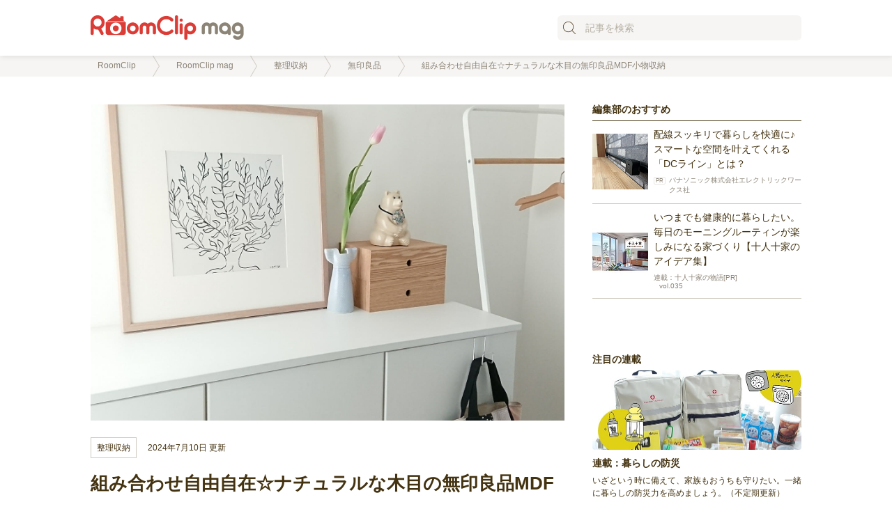

--- FILE ---
content_type: text/html; charset=UTF-8
request_url: https://roomclip.jp/mag/archives/84864
body_size: 18831
content:
<!DOCTYPE html><html lang="ja"><head><meta http-equiv="Content-Type" content="text/html; charset=utf-8"/><meta name="viewport" content="width=device-width,initial-scale=1.0,minimum-scale=1.0,user-scalable=0"><meta name="robots" content="max-image-preview:large"><link rel="shortcut icon" href="/favicon.ico" type="image/x-icon" /><!-- For iPhone --><link rel="apple-touch-icon-precomposed" href="/apple-touch-icon.png"><!-- For iPhone 4 Retina display --><link rel="apple-touch-icon-precomposed" sizes="114x114" href="/apple-touch-icon.png"><!-- For iPad --><link rel="apple-touch-icon-precomposed" sizes="72x72" href="/apple-touch-icon.png"><!-- For iPad Retina display --><link rel="apple-touch-icon-precomposed" sizes="144x144" href="/apple-touch-icon.png"><link rel="alternate" type="application/rss+xml" title="RoomClip mag &raquo; フィード" href="/mag/feed" /><meta name="csrf-param" content="muxbrrS2"><meta name="csrf-token" content="gb7rW5Cxk2MA_moNuZ-6s8NioypzuGB_Xb058MEHoark54wDpNjqKHCKO2Tm6t_4qyPWZyzBMgwqj2mH9Hbj_A=="><title>組み合わせ自由自在☆ナチュラルな木目の無印良品MDF小物収納 | RoomClip mag | 暮らしとインテリアのwebマガジン</title><script>(function(w,d,s,l,i){w[l]=w[l]||[];w[l].push({'gtm.start':
new Date().getTime(),event:'gtm.js'});var f=d.getElementsByTagName(s)[0],
j=d.createElement(s),dl=l!='dataLayer'?'&l='+l:'';j.async=true;j.src=
'https://www.googletagmanager.com/gtm.js?id='+i+dl;f.parentNode.insertBefore(j,f);
})(window,document,'script','dataLayer','GTM-PKJTV3W');</script><script async src="https://www.googletagmanager.com/gtag/js?id=G-0SWN1MPXTM"></script><script>
window.dataLayer = window.dataLayer || [];
function gtag(){dataLayer.push(arguments);}
gtag('js', new Date());
</script><script>
gtag('config', 'G-0SWN1MPXTM');
</script><!-- 広告表示可能なページであればGPTのタグを読み込む --><script async src="https://securepubads.g.doubleclick.net/tag/js/gpt.js"></script><script>
window.googletag = window.googletag || { cmd: [] };
googletag.cmd.push(function() {
googletag.defineSlot('/131195098/pc_mag_top_featured_series', [250, 250], 'div-gpt-ad-1741665626849-0').addService(googletag.pubads());
googletag.defineSlot('/131195098/pc_mag_bottom_featured_series', ['fluid', [300, 550], [250, 250]], 'div-gpt-ad-1747903498950-0').addService(googletag.pubads());
googletag.defineSlot('/131195098/pc_mag_bottom_sns_button', ['fluid', [300, 550], [250, 250]], 'div-gpt-ad-1741755571697-0').addService(googletag.pubads());
googletag.defineSlot('/131195098/pc_mag_kijinaka_mottomiru_shita_left', [[336,280], [250, 250]], 'div-gpt-ad-1741929249915-0').addService(googletag.pubads());
googletag.defineSlot('/131195098/pc_mag_kijinaka_mottomiru_shita_right', [[336, 280], [250, 250]], 'div-gpt-ad-1741929503902-0').addService(googletag.pubads());
googletag.defineSlot('/131195098/pc_mag_kijinaka_sns_button_shita_left', [[336, 280], [250, 250]], 'div-gpt-ad-1742180992604-0').addService(googletag.pubads());
googletag.defineSlot('/131195098/pc_mag_kijinaka_sns_button_shita_right', [[336, 280], [250, 250]], 'div-gpt-ad-1742181138444-0').addService(googletag.pubads());
googletag.defineSlot('/131195098/pc_mag_overlay', ['fluid', [728, 90]], 'div-gpt-ad-1742278724007-0').addService(googletag.pubads());
// archives/:id でカスタムターゲティングできるようにする
googletag.pubads().setTargeting('archives_id', '84864');
googletag.pubads().enableSingleRequest();
googletag.pubads().collapseEmptyDivs();
googletag.enableServices();
});
</script><script>
// function loadOneTagScript() {
// const script = document.createElement('script');
// script.src = 'https://one.adingo.jp/tag/roomclip/6ac07e08-6b85-4df7-a0e4-264ab73c1e21.js';
// document.head.appendChild(script);
// }
document.addEventListener('DOMContentLoaded', function() {
const postBodySP = document.querySelector('.post_body.sp');
const postBodyPC = document.querySelector('.post_body.pc');
const spNames = ['sp-mag-kijinaka-2nd-photo-ue-rectangle', 'sp-mag-kijinaka-3rd-photo-ue-rectangle'];
const pcNames = ['pc-mag-kijinaka-1danraku-shita-rectangle', 'pc-mag-kijinaka-2danraku-shita-rectangle', 'pc-mag-kijinaka-3danraku-shita-rectangle'];
function insertDivAfterUserInterview(element, nameIndex, isSP) {
const nextElement = element.nextElementSibling;
// .userinterview.rc-clearfixがあって、その下に<h1>・<h2>・<p>がある場合、その間にdivを挿入
if (nextElement && ['H1', 'P', 'H2'].includes(nextElement.tagName)) {
let newDiv;
if (isSP) {
newDiv = document.createElement('div');
newDiv.id = spNames[nameIndex];
newDiv.className = spNames[nameIndex];
} else {
newDiv = document.createElement('div');
newDiv.className = `${pcNames[nameIndex]}-wrapper`;
const newLeftDiv = document.createElement('div');
newLeftDiv.id = `${pcNames[nameIndex]}-left`;
const newRightDiv = document.createElement('div');
newRightDiv.id = `${pcNames[nameIndex]}-right`;
newDiv.appendChild(newLeftDiv);
newDiv.appendChild(newRightDiv);
}
element.parentNode.insertBefore(newDiv, nextElement);
return true;
}
return false;
}
if (postBodySP) {
const userInterviewsSP = postBodySP.querySelectorAll('.userinterview.rc-clearfix');
if (userInterviewsSP.length > 0) {
let insertedCount = 0;
userInterviewsSP.forEach((element, index) => {
if (insertedCount < 2 && insertDivAfterUserInterview(element, insertedCount, true)) {
insertedCount++;
}
});
} else {
const fusionClearfixElements = postBodySP.querySelectorAll('.fusion-clearfix');
// 最初の2つの.fusion-clearfixに対してのみ処理
fusionClearfixElements.forEach((element, index) => {
if (index === 0) {
const newDiv = document.createElement('div');
newDiv.id = 'sp-mag-kijinaka-2nd-photo-ue-rectangle';
newDiv.className = 'sp-mag-kijinaka-2nd-photo-ue-rectangle';
element.parentNode.insertBefore(newDiv, element.nextSibling);
}
if (index === 1) {
const newDiv = document.createElement('div');
newDiv.id = 'sp-mag-kijinaka-3rd-photo-ue-rectangle';
newDiv.className = 'sp-mag-kijinaka-3rd-photo-ue-rectangle';
element.parentNode.insertBefore(newDiv, element.nextSibling);
}
});
}
const optionalBtnContainerSP = postBodySP.querySelectorAll('.optional-btn-container');
if (optionalBtnContainerSP) {
const lastOptionalBtnContainerSP = optionalBtnContainerSP[optionalBtnContainerSP.length - 1];
const newDivSpOptionButton = document.createElement('div');
// NOTE: oneタグ用
// newDivSpOptionButton.id = 'sp-mag-kijinaka-mottomiru-shita-rectangle';
// newDivSpOptionButton.className = 'sp-mag-kijinaka-mottomiru-shita-rectangle';
newDivSpOptionButton.className = 'sp_mag_kijinaka_mottomiru_shita';
lastOptionalBtnContainerSP.parentNode.insertBefore(newDivSpOptionButton, lastOptionalBtnContainerSP.nextSibling);
// Google広告divを作成して、OneTag広告divの中に入れる
const googleAdDiv = document.createElement('div');
googleAdDiv.id = 'div-gpt-ad-1741928288709-0';
// Google広告用のスクリプトを作成
const googleAdScript = document.createElement('script');
googleAdScript.textContent = "googletag.cmd.push(function() { googletag.display('div-gpt-ad-1741928288709-0'); });";
googleAdDiv.appendChild(googleAdScript);
newDivSpOptionButton.appendChild(googleAdDiv);
// 完成したdivをDOMに挿入
lastOptionalBtnContainerSP.parentNode.insertBefore(newDivSpOptionButton, lastOptionalBtnContainerSP.nextSibling);
}
}
if (postBodyPC) {
const userInterviewsPC = postBodyPC.querySelectorAll('.userinterview.rc-clearfix');
if (userInterviewsPC.length > 0) {
let insertedCount = 0;
userInterviewsPC.forEach((interview) => {
if (insertedCount < 3 && insertDivAfterUserInterview(interview, insertedCount, false)) {
insertedCount++;
}
});
} else {
const fusionClearfixElementsPC = postBodyPC.querySelectorAll('.fusion-clearfix');
fusionClearfixElementsPC.forEach((element, index) => {
if (index < 3) {
const parentNewDiv = document.createElement('div');
parentNewDiv.className = `pc-mag-kijinaka-${index + 1}danraku-shita-rectangle-wrapper`;
const newLeftDiv = document.createElement('div');
newLeftDiv.id = `pc-mag-kijinaka-${index + 1}danraku-shita-rectangle-left`;
const newRightDiv = document.createElement('div');
newRightDiv.id = `pc-mag-kijinaka-${index + 1}danraku-shita-rectangle-right`;
parentNewDiv.appendChild(newLeftDiv);
parentNewDiv.appendChild(newRightDiv);
element.parentNode.insertBefore(parentNewDiv, element.nextSibling);
}
});
}
const optionalBtnContainersPC = postBodyPC.querySelectorAll('.optional-btn-container');
if (optionalBtnContainersPC.length > 0) {
const lastOptionalBtnContainer = optionalBtnContainersPC[optionalBtnContainersPC.length - 1]
const newParentDivPcOptionButton = document.createElement('div');
newParentDivPcOptionButton.className = 'pc-mag-kijinaka-mottomiru-shita-rectangle-wrapper';
const newDivLeftPcBtn = document.createElement('div');
// NOTE: oneタグ用
// newDivLeftPcBtn.id = 'pc-mag-kijinaka-mottomiru-shita-rectangle-left'
newDivLeftPcBtn.id = 'pc_mag_kijinaka_mottomiru_shita_left';
// 広告ユニット(左側)
const googleAdLeftDiv = document.createElement('div');
googleAdLeftDiv.id = 'div-gpt-ad-1741929249915-0';
const googleAdScript = document.createElement('script');
googleAdScript.textContent = "googletag.cmd.push(function() { googletag.display('div-gpt-ad-1741929249915-0'); });";
googleAdLeftDiv.appendChild(googleAdScript);
newDivLeftPcBtn.appendChild(googleAdLeftDiv);
// 広告ユニット(右側)
const newDivRightPcBtn = document.createElement('div');
// NOTE: oneタグ用
// newDivRightPcBtn.id = 'pc-mag-kijinaka-mottomiru-shita-rectangle-right'
newDivRightPcBtn.id = 'pc_mag_kijinaka_mottomiru_shita_right';
const googleAdRightDiv = document.createElement('div');
googleAdRightDiv.id = 'div-gpt-ad-1741929503902-0';
const googleAdRightScript = document.createElement('script');
googleAdRightScript.textContent = "googletag.cmd.push(function() { googletag.display('div-gpt-ad-1741929503902-0'); });";
googleAdRightDiv.appendChild(googleAdRightScript);
newDivRightPcBtn.appendChild(googleAdRightDiv);
newParentDivPcOptionButton.appendChild(newDivLeftPcBtn);
newParentDivPcOptionButton.appendChild(newDivRightPcBtn);
lastOptionalBtnContainer.parentNode.insertBefore(
newParentDivPcOptionButton,
lastOptionalBtnContainer.nextSibling
);
}
}
// One Tagスクリプトを読み込む
// loadOneTagScript();
});
</script><script>
function createOverlayAd() {
// オーバーレイ広告の表示状態を管理
let isOverlayAdVisible = true;
let isAdRendered = false;
const overlayDivId = 'gpt-overlay-ad-container';
let overlayDiv = document.getElementById(overlayDivId);
if (overlayDiv === null) {
overlayDiv = document.createElement('div');
overlayDiv.id = overlayDivId;
overlayDiv.className = overlayDivId;
overlayDiv.style.display = isOverlayAdVisible ? 'block' : 'none';
document.body.appendChild(overlayDiv);
}
const adContainer = document.createElement('div');
adContainer.className = 'gpt-overlay-ad';
// 閉じるボタンを作成
const closeButton = document.createElement('div');
closeButton.className = 'gpt-overlay-ad-close-button-pc';
closeButton.style.display = isOverlayAdVisible ? 'block' : 'none';
closeButton.innerHTML = `
<svg width="24" height="24" viewBox="0 0 24 24" fill="none" xmlns="http://www.w3.org/2000/svg"><path d="M18 6L6 18" stroke="black" stroke-width="2" stroke-linecap="round" stroke-linejoin="round"/><path d="M6 6L18 18" stroke="black" stroke-width="2" stroke-linecap="round" stroke-linejoin="round"/></svg>
`;
// 閉じるボタンのクリックイベント
closeButton.addEventListener('click', () => {
overlayDiv.style.display = 'none';
isOverlayAdVisible = false;
});
// 指定の広告ユニットを作成
const adUnitId = 'div-gpt-ad-1742278724007-0';
const adUnitDiv = document.createElement('div');
adUnitDiv.id = adUnitId;
// 広告表示用スクリプトを作成
const adScript = document.createElement('script');
adScript.textContent = `googletag.cmd.push(function() { googletag.display('${adUnitId}'); });`;
adUnitDiv.appendChild(adScript);
adContainer.appendChild(adUnitDiv);
adContainer.appendChild(closeButton);
overlayDiv.appendChild(adContainer);
if (window.googletag) {
window.googletag.cmd.push(function() {
// 広告レンダリング完了イベント
window.googletag.pubads().addEventListener('slotRenderEnded', function(event) {
if (event.slot.getSlotElementId() === adUnitId) {
if (event.isEmpty) {
// 広告がない場合はオーバーレイ全体を非表示
adContainer.style.display = 'none';
isOverlayAdVisible = false;
} else {
isAdRendered = true;
}
}
});
});
}
}
document.addEventListener('DOMContentLoaded', createOverlayAd);
</script><meta name="description" content="皆さんは小物の整理にどんな収納を活用していますか？今回ご紹介するのは、ナチュラルな木目とシンプルな形状が特徴の無印良品のMDF小物収納です。単体で使うことはもちろんのこと、同じシリーズで形が統一されているので、自由自在に組み合わせて使える便利なアイテムですよ。"><meta name="keywords" content="無印良品,MDF小物収納"><meta property="og:site_name" content="暮らしとインテリアのwebマガジン「RoomClip mag」"><meta property="og:type" content="article"><meta property="og:title" content="組み合わせ自由自在☆ナチュラルな木目の無印良品MDF小物収納"><meta property="og:description" content="皆さんは小物の整理にどんな収納を活用していますか？今回ご紹介するのは、ナチュラルな木目とシンプルな形状が特徴の無印良品のMDF小物収納です。単体で使うことはもちろんのこと、同じシリーズで形が統一されているので、自由自在に組み合わせて使える便利なアイテムですよ。"><meta property="og:url" content="http://roomclip.jp/mag/archives/84864"><meta property="og:image" content="https://cdn.roomclip.jp/v1/w/1536/roomclip-mag/img_640/59a31b3a32a9ef8050b1af7444a2af604f2d1857.jpg"><meta name="twitter:title" content="組み合わせ自由自在☆ナチュラルな木目の無印良品MDF小物収納"><meta name="twitter:description" content="皆さんは小物の整理にどんな収納を活用していますか？今回ご紹介するのは、ナチュラルな木目とシンプルな形状が特徴の無印良品のMDF小物収納です。単体で使うことはもちろんのこと、同じシリーズで形が統一されているので、自由自在に組み合わせて使える便利なアイテムですよ。"><meta name="twitter:card" content="summary_large_image"><meta name="twitter:site" content="@RoomClipJP"><meta name="twitter:image" content="https://cdn.roomclip.jp/v1/w/1536/roomclip-mag/img_640/59a31b3a32a9ef8050b1af7444a2af604f2d1857.jpg"><link href="https://roomclip.jp/mag/archives/84864" rel="canonical"><link href="/mag/minify/60cec8716410d3dc05eb8a6b491f1b43a808c87c.css" rel="stylesheet"><script src="/mag/js/vendor/vue/vue.min.js"></script><script src="/mag/js/vendor/vue/vue-resource.min.js"></script><script src="/mag/assets/9917a3c1/jquery.js"></script><script src="/mag/assets/91d51855/yii.js"></script><script src="https://ajax.googleapis.com/ajax/libs/jquery/1.11.0/jquery.min.js"></script> </head><body><noscript><iframe src="https://www.googletagmanager.com/ns.html?id=GTM-PKJTV3W"
height="0" width="0" style="display:none;visibility:hidden"></iframe></noscript><div class="wrap"><header class="header pc"><div class="header_content pc"><a href="/mag/" class="mag_logo"></a><form class="header_content_search"><input id="search" type="search" placeholder="記事を検索"></form></div> <!-- div.header_content --></header><div class="meta pc"><div class="breadcrumb pc"><ul class="breadcrumb"><li><a href="http://roomclip.jp" onclick="RCApp.send_pankuzu_event(&#039;breadcrumb_click&#039;, &#039;0&#039;, &#039;0&#039;, &#039;&#039;)"><span>RoomClip</span></a></li><li><a href="/mag" onclick="RCApp.send_pankuzu_event(&#039;breadcrumb_click&#039;, &#039;0&#039;, &#039;1&#039;, &#039;&#039;)"><span>RoomClip mag</span></a></li><li><a href="/mag/category/6" onclick="RCApp.send_pankuzu_event(&#039;breadcrumb_click&#039;, &#039;0&#039;, &#039;2&#039;, &#039;&#039;)"><span>整理収納</span></a></li><li><a href="/mag/tag/26" onclick="RCApp.send_pankuzu_event(&#039;breadcrumb_click&#039;, &#039;0&#039;, &#039;3&#039;, &#039;&#039;)"><span>無印良品</span></a></li><li><a href="/mag/archives/84864" onclick="RCApp.send_pankuzu_event(&#039;breadcrumb_click&#039;, &#039;0&#039;, &#039;4&#039;, &#039;&#039;)"><span>組み合わせ自由自在☆ナチュラルな木目の無印良品MDF小物収納</span></a></li></ul> </div></div><div class="container clearfix pc"><div class="main pc mag-adsense"><script>
$(function(){
get_social_count_facebook('http://roomclip.jp/mag/archives/84864', '.sns_facebook_count');
get_social_count_hatebu('http://roomclip.jp/mag/archives/84864', '.sns_hatebu_count');
});
</script><article class="post"><div class="post_header pc"><div class="post_thumbnail"><img alt="組み合わせ自由自在☆ナチュラルな木目の無印良品MDF小物収納" src="https://cdn.roomclip.jp/v1/w/1536/roomclip-mag/img_640/59a31b3a32a9ef8050b1af7444a2af604f2d1857.jpg" onerror="this.onerror = null; this.src='https://s3-ap-northeast-1.amazonaws.com/roomclip-mag/img_640/59a31b3a32a9ef8050b1af7444a2af604f2d1857.jpg'; return false;" /> </div><div class="post_meta clearfix pc"><span class="post_meta_category"><a href="/mag/category/6" class="pc">
整理収納 </a></span><span class="post_meta_date">
2024年7月10日 更新 </span></div><h1 class="post_title pc">
組み合わせ自由自在☆ナチュラルな木目の無印良品MDF小物収納 </h1><div class="post_sns pc"><ul class="clearfix"><li class="sns_facebook" onclick="RCApp.send_ga_event('Mag_share', 'click', 'web_fb_article_head_pc');" ><a href="http://www.facebook.com/share.php?u=http://roomclip.jp/mag/archives/84864" onclick="window.open(encodeURI(decodeURI(this.href)), 'FBwindow', 'width=554, height=470, menubar=no, toolbar=no, scrollbars=yes'); return false;" rel="nofollow" class="btn_share" target="_blank"></a></li><li class="sns_twitter" onclick="RCApp.send_ga_event( 'Mag_share', 'click', 'web_tw_article_head_pc');" ><a href="https://twitter.com/share?url=http://roomclip.jp/mag/archives/84864&text=%E7%B5%84%E3%81%BF%E5%90%88%E3%82%8F%E3%81%9B%E8%87%AA%E7%94%B1%E8%87%AA%E5%9C%A8%E2%98%86%E3%83%8A%E3%83%81%E3%83%A5%E3%83%A9%E3%83%AB%E3%81%AA%E6%9C%A8%E7%9B%AE%E3%81%AE%E7%84%A1%E5%8D%B0%E8%89%AF%E5%93%81MDF%E5%B0%8F%E7%89%A9%E5%8F%8E%E7%B4%8D&hashtags=RoomClip%2CRoomClip_mag" class="btn_twitter" target="_blank"></a></li><li class="sns_hatebu" onclick="RCApp.send_ga_event('Mag_share', 'click', 'web_hb_article_head_pc');" ><a href=http://b.hatena.ne.jp/entry/http://roomclip.jp/mag/archives/84864 class="btn_hatebu" title="組み合わせ自由自在☆ナチュラルな木目の無印良品MDF小物収納" target="_blank"></a></li></ul></div></div><div class="post_body pc"><p>皆さんは小物の整理にどんな収納を活用していますか？今回ご紹介するのは、ナチュラルな木目とシンプルな形状が特徴の無印良品のMDF小物収納です。単体で使うことはもちろんのこと、同じシリーズで形が統一されているので、自由自在に組み合わせて使える便利なアイテムですよ。</p><h1>組み合わせて使う</h1><p>無印良品のMDF小物収納は、縦置きも横置きも可能です。また、引き出しのサイズも大きいものから小さいものまであるので、用途に合わせて選ぶことができますよ。それでは早速ユーザーさんの実例を見ていきましょう。</p><h2>上下で組み合わせる</h2><!--waczKRU6XURs--><div class="fusion-clearfix"><div class="float-left size-harf"><!--SfJL5zKMjWuc--><a href="https://roomclip.jp/photo/rDW7#1" target="_blank"><img class="" alt="My Shelf,携帯電話,携帯充電スペース,ナチュラル,雑貨,北欧,シンプル,整理収納アドバイザー１級,ウッド,無印 hinatabokkoの部屋" src="https://cdn.roomclip.jp/v1/w/640/roomclip-mag/img_640/3889d2b55d42aa8aabe25ec3c8cd53764438134e.jpg" onerror="this.onerror = null; this.src='https://s3-ap-northeast-1.amazonaws.com/roomclip-bucket/img_640/efd00d0caab1935f7346e97dacb18491ad94bb8e.jpg'; return false;" /></a><div class="photo-credit"><a href="https://roomclip.jp/myroom/1929294" target="_blank"><img alt="hinatabokko" src="https://cdn.roomclip.jp/v1/w/60/roomclip-mag/img_user/778ac055c530072b4a81334659e0af98a8e92b61.jpg" onerror="this.onerror = null; this.src='https://s3-ap-northeast-1.amazonaws.com/roomclip-mag/img_user/778ac055c530072b4a81334659e0af98a8e92b61.jpg'; return false;" /><span class="rc-username">hinatabokko</span></a></div><!--waczKRU6XURs--></div><div class="float-right size-harf"><!--SfJL5zKMjWuc--><p>
hinatabokkoさんは、携帯関連用品をMDF小物収納を使って整理しています。上は3段タイプで下は1段タイプ。上段には充電器などを、下段にはイヤホンなどの小さな物を収納されているそうです。収納する物に合わせて組み合わせることができるのが、こちらの収納の魅力の一つですよ。
</p><!--waczKRU6XURs--><div class="quotation">
✳︎携帯関係収納✳︎ 無印の小物入れ上段の3つの引き出しに iPhone充電器、ipadの充電器、子供スマホの充電器をそれぞれ入れています。 下段にはイヤホンなど携帯関連グッズを入れています((´∀｀*))
<div class="quotation-username">hinatabokko</div></div><!--SfJL5zKMjWuc--><!--waczKRU6XURs--></div></div><!--SfJL5zKMjWuc--><h2>引き出しを組み替える</h2><!--waczKRU6XURs--><div class="fusion-clearfix"><div class="float-left size-harf"><!--SfJL5zKMjWuc--><a href="https://roomclip.jp/photo/DY09#1" target="_blank"><img class="" alt="My Shelf,冷蔵庫の上,ヘアオイル,n.,ラベンダードライフラワー,ラベンダー,無印良品,ワンルーム,一人暮らし Hitoの部屋" src="https://cdn.roomclip.jp/v1/w/640/roomclip-mag/img_640/73220ba828aca7e715563d91642016d1564c646a.jpg" onerror="this.onerror = null; this.src='https://s3-ap-northeast-1.amazonaws.com/roomclip-bucket/img_640/f1be08c460e43256c5f9c9e9e2925f35bd40176e.jpg'; return false;" /></a><div class="photo-credit"><a href="https://roomclip.jp/myroom/464103" target="_blank"><img alt="Hito" src="https://cdn.roomclip.jp/v1/w/60/roomclip-mag/img_user/5e7a3c5aeff7b83648d581bed714fff9b796f2dc.jpg" onerror="this.onerror = null; this.src='https://s3-ap-northeast-1.amazonaws.com/roomclip-bucket/img_user/9a298d534c7a370d6a29f713e4b299376ded5e3b.jpg'; return false;" /><span class="rc-username">Hito</span></a></div><!--waczKRU6XURs--></div><div class="float-right size-harf"><!--SfJL5zKMjWuc--><p>
MDF小物収納の引き出しタイプには、1段、3段、6段の3つの種類があります。Hitoさんは、3段と6段のタイプを縦置きにして使用。それぞれの引き出しは入れ替えることができるので、引き出しの配置をアレンジし、棚の表情を変えることもできます。
</p><!--waczKRU6XURs--></div></div><!--SfJL5zKMjWuc--><h2>横に並べて</h2><!--waczKRU6XURs--><div class="fusion-clearfix"><div class="float-left size-harf"><!--SfJL5zKMjWuc--><a href="https://roomclip.jp/photo/DBnK#1" target="_blank"><img class="" alt="Entrance,マリメッコ,ファブリックパネル,無印良品,一人暮らし,1K,DIY,植物,マークスアンドウェブ,夜pic,シンデレラフィット mizukimiの部屋" src="https://cdn.roomclip.jp/v1/w/640/roomclip-mag/img_640/ab27847e966144a16a39e37d81712b2b8b326841.jpg" onerror="this.onerror = null; this.src='https://s3-ap-northeast-1.amazonaws.com/roomclip-bucket/img_640/d129fe9b20659f936eedefb2b1fd838341510c65.jpg'; return false;" /></a><div class="photo-credit"><a href="https://roomclip.jp/myroom/1344977" target="_blank"><img alt="mizukimi" src="https://cdn.roomclip.jp/v1/w/60/roomclip-mag/img_user/0f7607c9b621f17cf0f87e4238b4a5238360f366.jpg" onerror="this.onerror = null; this.src='https://s3-ap-northeast-1.amazonaws.com/roomclip-mag/img_user/0f7607c9b621f17cf0f87e4238b4a5238360f366.jpg'; return false;" /><span class="rc-username">mizukimi</span></a></div><!--waczKRU6XURs--></div><div class="float-right size-harf"><!--SfJL5zKMjWuc--><p>
靴箱の上のスペースにMDF小物収納を並べているmizukimiさん。まるでこのスペースのために作られたように横幅がピッタリと収まっていますね。横に並べることで木の面が広がり、ディスプレイ用のステージのようになりました。
</p><!--waczKRU6XURs--></div></div><!--SfJL5zKMjWuc--><h1>さまざまなお部屋で</h1><p>MDF小物収納の木目は、他の家具やインテリアと調和しやすく、さまざまなスタイルのお部屋に置いても自然に馴染んでくれます。散らばりがちな小物を整理しつつ、そのナチュラルな魅力でどのお部屋でも活躍してくれますよ。</p><h2>玄関に</h2><!--waczKRU6XURs--><div class="fusion-clearfix"><div class="float-left size-harf"><!--SfJL5zKMjWuc--><a href="https://roomclip.jp/photo/EXx4#1" target="_blank"><img class="" alt="しろくま貯金箱,リサラーソン,リサラーソンワードローブ,フラワーベース,IKEA,北欧,北欧インテリア,ホワイトインテリア,シンプルインテリア,チューリップ,無印,無印良品,Entrance __home_m.の部屋" src="https://cdn.roomclip.jp/v1/w/640/roomclip-mag/img_640/59a31b3a32a9ef8050b1af7444a2af604f2d1857.jpg" onerror="this.onerror = null; this.src='https://s3-ap-northeast-1.amazonaws.com/roomclip-mag/img_640/59a31b3a32a9ef8050b1af7444a2af604f2d1857.jpg'; return false;" /></a><div class="photo-credit"><a href="https://roomclip.jp/myroom/3005509" target="_blank"><img alt="__home_m." src="https://cdn.roomclip.jp/v1/w/60/roomclip-mag/img_user/169a42d3054593c8391bee8f64f9bdf92dedcdd7.jpg" onerror="this.onerror = null; this.src='https://s3-ap-northeast-1.amazonaws.com/roomclip-bucket/img_user/52a973644516ac5ead27d176fd4f8b5941e3f8dc.jpg'; return false;" /><span class="rc-username">__home_m.</span></a></div><!--waczKRU6XURs--></div><div class="float-right size-harf"><!--SfJL5zKMjWuc--><p>
こちらは白と木目を基調とした爽やかで明るい玄関スペース。__home_m.さんはこちらの玄関で、無印良品のMDF小物収納を2段使いで使われています。玄関周りには必要な小物やお出かけ用品も多く、すぐに取り出せる位置に棚があると便利ですね。
</p><!--waczKRU6XURs--></div></div><!--SfJL5zKMjWuc--><h2>デスクスペースに</h2><!--waczKRU6XURs--><div class="fusion-clearfix"><div class="float-left size-harf"><!--SfJL5zKMjWuc--><a href="https://roomclip.jp/photo/Mdrw#1" target="_blank"><img class="" alt="My Desk,無印良品,IKEA,ナチュラル,北欧 Lenの部屋" src="https://cdn.roomclip.jp/v1/w/640/roomclip-mag/img_640/bb0fa60b6c215e7834b77772b714b0e6d6f96a22.jpg" onerror="this.onerror = null; this.src='https://s3-ap-northeast-1.amazonaws.com/roomclip-bucket/img_640/640aec63096c06958731d8b61b565b15ba961295.jpg'; return false;" /></a><div class="photo-credit"><a href="https://roomclip.jp/myroom/4172710" target="_blank"><img alt="Len" src="https://cdn.roomclip.jp/v1/w/60/roomclip-mag/img_user/3d7f3e58a481562172c240b087e7523197e7c6cf.jpg" onerror="this.onerror = null; this.src='https://s3-ap-northeast-1.amazonaws.com/roomclip-bucket/img_user/52be24fef3fec6be04b14c7bd8b2a457e099aee0.jpg'; return false;" /><span class="rc-username">Len</span></a></div><!--waczKRU6XURs--></div><div class="float-right size-harf"><!--SfJL5zKMjWuc--><p>
Lenさんは、デスクスペースでMDF小物収納を活用しています。モニターの脚の下に引き出しを置き、スペースを有効活用されていますね。無印良品には同じシリーズで書類整理トレーやファイルボックスなどもあるので、デスク周りの収納を統一することができます。
</p><!--waczKRU6XURs--></div></div><!--SfJL5zKMjWuc--><h2>キッチンに</h2><!--waczKRU6XURs--><div class="fusion-clearfix"><div class="float-left size-harf"><!--SfJL5zKMjWuc--><a href="https://roomclip.jp/photo/F45K#1" target="_blank"><img class="" alt="Kitchen,ダルトン soutosioの部屋" src="https://cdn.roomclip.jp/v1/w/640/roomclip-mag/img_640/01bfc07ff1cbd76959d8680869b631b70d01277f.jpg" onerror="this.onerror = null; this.src='https://s3-ap-northeast-1.amazonaws.com/roomclip-bucket/img_640/dbef153677f08f2bd6525bc26e3ff6df13c437f8.jpg'; return false;" /></a><div class="photo-credit"><a href="https://roomclip.jp/myroom/1291970" target="_blank"><img alt="soutosio" src="https://cdn.roomclip.jp/v1/w/60/roomclip-mag/img_user/9372035afb88841b1420b4070ffc5ad313420808.jpg" onerror="this.onerror = null; this.src='https://s3-ap-northeast-1.amazonaws.com/roomclip-bucket/img_user/b0a42eeb87a8401405a6e95e646fa699bde4e261.jpg'; return false;" /><span class="rc-username">soutosio</span></a></div><!--waczKRU6XURs--></div><div class="float-right size-harf"><!--SfJL5zKMjWuc--><p>
キッチンの棚を模様替えされたというsoutosioさん。棚の上にはMDF小物収納が置かれています。MDF小物収納のシンプルで四角い形状と素朴な木目は、ザルやカゴなど和を感じるアイテムともよく似合いますね。
</p><!--waczKRU6XURs--></div></div><!--SfJL5zKMjWuc--><h2>メイクスペースに</h2><!--waczKRU6XURs--><div class="fusion-clearfix"><div class="float-left size-harf"><!--SfJL5zKMjWuc--><a href="https://roomclip.jp/photo/euNs#1" target="_blank"><img class="" alt="My Desk,鏡,化粧スペース,しろくま貯金箱,新築,キッチンカウンター,ダイニングテーブル,ダイニング,アクセントクロス,鳩時計,IKEA,間接照明,無印良品,ダイソー,カウンター torinotorikoの部屋" src="https://cdn.roomclip.jp/v1/w/640/roomclip-mag/img_640/28f6887948f605f2cd20882a4e4d5cb3373e5aed.jpg" onerror="this.onerror = null; this.src='https://s3-ap-northeast-1.amazonaws.com/roomclip-bucket/img_640/0352bda10b6f78e84b648ad4015516746f5cee20.jpg'; return false;" /></a><div class="photo-credit"><a href="https://roomclip.jp/myroom/58134" target="_blank"><img alt="torinotoriko" src="https://cdn.roomclip.jp/v1/w/60/roomclip-mag/img_user/2095ccf154f9d8fdc4bb4312b1b374b4f669d48c.jpg" onerror="this.onerror = null; this.src='https://s3-ap-northeast-1.amazonaws.com/roomclip-bucket/img_user/d2decfb563cc43c7cd31170d82b9fef22b899110.jpg'; return false;" /><span class="rc-username">torinotoriko</span></a></div><!--waczKRU6XURs--></div><div class="float-right size-harf"><!--SfJL5zKMjWuc--><p>
torinotorikoさんはダイニングのカウンターにメイクスペースを作りました。MDF小物収納を2個横並びに置き、その上にミラーを置いています。メイク道具を入れる収納になると同時に、木製フレームのミラーと組み合わせて使うことで、鏡台のような統一感のあるスペースになっていますね。
</p><!--waczKRU6XURs--></div></div><!--SfJL5zKMjWuc--><h1>使い方のアイディア</h1><p>さまざまな場所にフィットし、使い方に合わせてカスタマイズできるのが、MDF小物収納の魅力ですね。最後に、「こんな使い方もあったのか」と、参考になるユーザーさんのアイディアをご紹介します。</p><h2>滑り止めマットを使って</h2><!--waczKRU6XURs--><div class="fusion-clearfix"><div class="float-left size-harf"><!--SfJL5zKMjWuc--><a href="https://roomclip.jp/photo/zxwB#1" target="_blank"><img class="" alt="My Shelf,MDF小物収納,無印良品,キッチンカウンター,さっそく使う,北欧好き,文具収納,体温計収納,接着剤収納,白も好き pipiの部屋" src="https://cdn.roomclip.jp/v1/w/640/roomclip-mag/img_640/d834d1da7b1debeacc015d3d4571f67946edd740.jpg" onerror="this.onerror = null; this.src='https://s3-ap-northeast-1.amazonaws.com/roomclip-bucket/img_640/ba9cb16db971bece8c2b1bdce8172475f003e751.jpg'; return false;" /></a><div class="photo-credit"><a href="https://roomclip.jp/myroom/2978606" target="_blank"><img alt="pipi" src="https://cdn.roomclip.jp/v1/w/60/roomclip-mag/img_user/79e708b6cb1c494bc1429342fcc5c0e9cde333df.jpg" onerror="this.onerror = null; this.src='https://s3-ap-northeast-1.amazonaws.com/roomclip-bucket/img_user/fc279c585a8136da7a6e1c03e2176d2523a4c3e8.jpg'; return false;" /><span class="rc-username">pipi</span></a></div><!--waczKRU6XURs--></div><div class="float-right size-harf"><!--SfJL5zKMjWuc--><p>
3段タイプを2つ重ねて使われているpipiさん。引き出しを開ける時に2つがズレてしまうのを防ぐため、間に滑り止めマットを挟んだそうです。またお子さんに中身がわかりやすいように、引き出しにラベリングをされました。使いやすい工夫がたくさんされていて、ぜひ真似したいアイディアですね！
</p><!--waczKRU6XURs--><div class="quotation">
２つを並べると引き出しを引く度に２つがズレてしまうので、間に滑り止めマットを敷いてみました。 子供達が慣れるまでは、ラベルが必要かなー(≧∇≦) やっぱり便利！！
<div class="quotation-username">pipi</div></div><!--SfJL5zKMjWuc--><!--waczKRU6XURs--></div></div><!--SfJL5zKMjWuc--><h2>収納スタンドと組み合わせて</h2><!--waczKRU6XURs--><div class="fusion-clearfix"><div class="float-left size-harf"><!--SfJL5zKMjWuc--><a href="https://roomclip.jp/photo/vVut#1" target="_blank"><img class="" alt="My Shelf,ミニマリスト,文房具収納,丁寧な暮らし,無印良品,ナチュラル,カフェ風 3achielの部屋" src="https://cdn.roomclip.jp/v1/w/640/roomclip-mag/img_640/8be9174b3be6a47e256e97e8f0a848b241a6f2b4.jpg" onerror="this.onerror = null; this.src='https://s3-ap-northeast-1.amazonaws.com/roomclip-bucket/img_640/80b6008a88864edc1ea685d3bc600a8d06da2762.jpg'; return false;" /></a><div class="photo-credit"><a href="https://roomclip.jp/myroom/2806668" target="_blank"><img alt="3achiel" src="https://cdn.roomclip.jp/v1/w/60/roomclip-mag/img_user/01bc469b47e230ba9492b3c9dc43ac7e1068cbbb.jpg" onerror="this.onerror = null; this.src='https://s3-ap-northeast-1.amazonaws.com/roomclip-bucket/img_user/44108634e798a9bad5b4837d45d778793558dd87.jpg'; return false;" /><span class="rc-username">3achiel</span></a></div><!--waczKRU6XURs--></div><div class="float-right size-harf"><!--SfJL5zKMjWuc--><p>
MDF小物収納シリーズを使い、オリジナルの収納を作られている3achielさん。引き出しタイプの3種類と、本や書類を立てておける収納スタンドを組み合わせて使用しています。まるで積み木のように、楽しみながら収納を作ることができますね。
</p><!--waczKRU6XURs--></div></div><!--SfJL5zKMjWuc--><h2>ディスプレイスペースとして</h2><!--waczKRU6XURs--><div class="fusion-clearfix"><div class="float-left size-harf"><!--SfJL5zKMjWuc--><a href="https://roomclip.jp/photo/vaeY#1" target="_blank"><img class="" alt="Entrance,creema,無印良品,玄関ディスプレイ Hanaの部屋" src="https://cdn.roomclip.jp/v1/w/640/roomclip-mag/img_640/9fadaed99e8a8e87be858b2c1c579ac72ad91bad.jpg" onerror="this.onerror = null; this.src='https://s3-ap-northeast-1.amazonaws.com/roomclip-bucket/img_640/655b26fcad5dd92d19b0b564d096b005945bca08.jpg'; return false;" /></a><div class="photo-credit"><a href="https://roomclip.jp/myroom/3195566" target="_blank"><img alt="Hana" src="https://cdn.roomclip.jp/v1/w/60/roomclip-mag/img_user/ae2259bead3818ba2eee2e7cd67d56fb1ef747f3.jpg" onerror="this.onerror = null; this.src='https://s3-ap-northeast-1.amazonaws.com/roomclip-bucket/img_user/ce0bd979412fd6ed178f1e6699dd8733b8cc6b66.jpg'; return false;" /><span class="rc-username">Hana</span></a></div><!--waczKRU6XURs--></div><div class="float-right size-harf"><!--SfJL5zKMjWuc--><p>
四角いシンプルの箱だからこそ、アイディアしだいで使い方は広がります。Hanaさんはアンティークのような風合いのオブジェを、MDF小物収納の上にディスプレイされました。ただ棚の上に置くよりも高さを出すことができ、また木目の風合いで特別感を演出することができます。
</p><!--waczKRU6XURs--></div></div><!--SfJL5zKMjWuc--><hr><p>いかがでしたか？無印良品のMDF小物収納は、自由度が高く、さまざまな場所や用途で活用できる便利なアイテムです。今回ご紹介したユーザーさんの実例を参考に、自分らしい小物の収納スタイルを見つけてみてくださいね。</p><!--EcwifyndNerC--><hr><p>
RoomClipには、ユーザーさんが投稿した「無印良品 MDF小物収納」のオシャレでリアルなインテリア実例写真がたくさんあります。ぜひ参考にしてみてくださいね！
</p><div class="optional-btn-container"><a href="https://roomclip.jp/tag/search/?keyword=無印良品　MDF小物収納" class="optional-btn"> RoomClipの「無印良品 MDF小物収納」の写真をもっと見る</a></div><!--NYgtrWSzigyd--></div><div class="post_footer"><div class="post_footer_category clearfix pc">
カテゴリ : <a href="/mag/category/6">整理収納</a> </div><ul class="post_footer_tags clearfix pc"><li class="tag"><a href="/mag/tag/26">無印良品</a></li><li class="tag"><a href="/mag/tag/78768">MDF小物収納</a></li></ul><div class="post_footer_author pc"><!-- $authorが存在しない場合、全て非表示に --><div class="author_card clearfix pc"><div class="author_card_content pc"><span class="author_card_content_thumbnail pc"><a href="/mag/author/357"><img src="https://cdn.roomclip.jp/v1/w/120/roomclip-mag/writer_profile/394Moana.jpg" onerror="this.onerror = null; this.src='https://s3-ap-northeast-1.amazonaws.com/roomclip-mag/writer_profile/394Moana.jpg'; return false;" /> </a></span><span class="author_card_content_authorname pc">
moana </span><span class="author_card_content_btn_pc"><a href="/mag/author/357">
このライターの記事を見る
</a></span></div><p class="author_card_introduction pc">
共働き夫婦と子どもの3人暮らし。インテリア関連の仕事をしつつ、子どもと楽しくもバタバタと過ごす毎日です。自然素材を取り入れたインテリアが大好きで、RoomClipを眺めながら理想の部屋作りを模索しています！ </p></div></div><div class="post_footer_sns pc"><span class="post_footer_sns_message">
この記事を友達に教えてあげよう
</span><div class="post_footer_sns_content pc"><ul class="clearfix"><li class="sns_facebook pc" onclick="RCApp.send_ga_event( 'Mag_share', 'click', 'web_fb_article_bottom_pc');" ><a href="http://www.facebook.com/share.php?u=http://roomclip.jp/mag/archives/84864" onclick="window.open(encodeURI(decodeURI(this.href)), 'FBwindow', 'width=554, height=470, menubar=no, toolbar=no, scrollbars=yes'); return false;" rel="nofollow" class="btn_share" target="_blank"><span class="sns_facebook_message pc">
シェアする
</span><span class="sns_facebook_count"></span></a></li><li class="sns_hatebu pc" onclick="RCApp.send_ga_event( 'Mag_share', 'click', 'web_hb_article_bottom_pc');" ><a href=http://b.hatena.ne.jp/entry/http://roomclip.jp/mag/archives/84864 class="btn_hatebu" title="組み合わせ自由自在☆ナチュラルな木目の無印良品MDF小物収納" target="_blank"><span class="sns_hatebu_message pc">
はてブ！する
</span><span class="sns_hatebu_count"></span></a></li><li class="sns_twitter pc" onclick="RCApp.send_ga_event( 'Mag_share', 'click', 'web_tw_article_bottom_pc');" ><a href=https://twitter.com/share?text=組み合わせ自由自在☆ナチュラルな木目の無印良品MDF小物収納 class="btn_twitter" target="_blank"><span class="sns_twitter_message pc">
ツイートする
</span></a></li></ul></div></div><div class="pc-mag-kijinaka-snsbutton-shita-rectangle-wrapper"><!-- <div id="pc-mag-kijinaka-snsbutton-shita-rectangle-left"></div> --><!-- <div id="pc-mag-kijinaka-snsbutton-shita-rectangle-right"></div> --><!-- pc_mag_kijinaka_sns_button_shita_left --><div id='div-gpt-ad-1742180992604-0'><script>
googletag.cmd.push(function() { googletag.display('div-gpt-ad-1742180992604-0'); });
</script></div><!-- pc_mag_kijinaka_sns_button_shita_right --><div id='div-gpt-ad-1742181138444-0'><script>
googletag.cmd.push(function() { googletag.display('div-gpt-ad-1742181138444-0'); });
</script></div></div></div><div class="post_related pc"><h1 class="post_related_title">
関連記事
</h1><ul class="post_related_list clearfix"><li class="post_related_item pc"><a href="/mag/archives/90550"><div class="thumbnail pc"><img alt="引っ掛けるだけで小物の収納場所ができる！無印良品のファイルボックス用ポケットを活用したアイデア6選" src="https://cdn.roomclip.jp/v1/w/140/roomclip-mag/img_640/672c748e030efc6eef41dd06a8b233720e610f21.jpg" onerror="this.onerror = null; this.src='https://s3-ap-northeast-1.amazonaws.com/roomclip-mag/img_640/672c748e030efc6eef41dd06a8b233720e610f21.jpg'; return false;" /> </div><div class="content pc"><div class="title pc">
引っ掛けるだけで小物の収納場所ができる！無印良品のファイルボックス用ポケットを活用したアイデア6選 </div><div class="description"><p>小物の整理収納に役立つ、無印良品のファイルボックス用ポケット。ボックスに引っ掛けたり、マグネットバーを併用したりすることで、簡単に小物の収納ができます。今回は、無印良品のファイルボックス用ポケットを活用しているユーザーさんの投稿をご紹介しますので、ぜひ最後までチェックしてみてください。</p> </div><div class="meta pc"><span class="type_info pc">
整理収納 </span></div></div></a></li><li class="post_related_item pc"><a href="/mag/archives/88618"><div class="thumbnail pc"><img alt="小物の収納に大活躍！無印良品のファイルボックス用ポケット" src="https://cdn.roomclip.jp/v1/w/140/roomclip-mag/img_640/2548f798ba128577963ca372951bb9405a335f87.jpg" onerror="this.onerror = null; this.src='https://s3-ap-northeast-1.amazonaws.com/roomclip-mag/img_640/2548f798ba128577963ca372951bb9405a335f87.jpg'; return false;" /> </div><div class="content pc"><div class="title pc">
小物の収納に大活躍！無印良品のファイルボックス用ポケット </div><div class="description"><p>無印良品のファイルボックス用のポケットは、小物の収納に大活躍です。ファイルボックスなどにひっかけたり、マグネットバーを組み合わせて使うことで、簡単に小物の収納場所ができますよ♪今回は、こちらのポケットを活用しているユーザーさんの実例をご紹介しますので、ぜひ最後までチェックしてみてください。</p> </div><div class="meta pc"><span class="type_info pc">
整理収納 </span></div></div></a></li><li class="post_related_item pc"><a href="/mag/archives/89275"><div class="thumbnail pc"><img alt="デスク収納は無印良品にお任せ！作業モチベも上がる便利な収納アイテム集" src="https://cdn.roomclip.jp/v1/w/140/roomclip-mag/img_640/f4d4b49626d33c0fc5a4b7d9bbd8e8bbe310b1a0.jpg" onerror="this.onerror = null; this.src='https://s3-ap-northeast-1.amazonaws.com/roomclip-mag/img_640/f4d4b49626d33c0fc5a4b7d9bbd8e8bbe310b1a0.jpg'; return false;" /> </div><div class="content pc"><div class="title pc">
デスク収納は無印良品にお任せ！作業モチベも上がる便利な収納アイテム集 </div><div class="description"><p>文房具や小物類で散らかりがちになりやすいのがデスク周りですよね。そんなデスク周りの収納に特におすすめなのが、無印良品のアイテムです。シンプルなデザインの無印良品の収納グッズはどんなインテリアにもなじむのが魅力。気が散ることもないので作業にもしっかり集中できそうです。</p> </div><div class="meta pc"><span class="type_info pc">
整理収納 </span></div></div></a></li><li class="post_related_item pc"><a href="/mag/archives/90259"><div class="thumbnail pc"><img alt="シンプルだからどんな場所にもテイストにもハマる！無印良品「ポリプロピレン小物収納ケース」の魅力" src="https://cdn.roomclip.jp/v1/w/140/roomclip-mag/img_640/cb6236e98c313458b792636b5fe66e08a04107ab.jpg" onerror="this.onerror = null; this.src='https://s3-ap-northeast-1.amazonaws.com/roomclip-mag/img_640/cb6236e98c313458b792636b5fe66e08a04107ab.jpg'; return false;" /> </div><div class="content pc"><div class="title pc">
シンプルだからどんな場所にもテイストにもハマる！無印良品「ポリプロピレン小物収納ケース」の魅力 </div><div class="description"><p>無印良品の「ポリプロピレン小物収納ケース」は、シンプルなデザインと使いやすいサイズ感が魅力のアイテム。収納力も抜群で、おうちのあちこちで活躍してくれる人気商品です。本記事ではそんなポリプロピレン小物収納ケースを愛用されているユーザーさんたちの実例をお届けします。</p> </div><div class="meta pc"><span class="type_info pc">
整理収納 </span></div></div></a></li><li class="post_related_item pc"><a href="/mag/archives/90993"><div class="thumbnail pc"><img alt="自分にぴったりな衣類収納が実現！無印良品の収納アイテム10選" src="https://cdn.roomclip.jp/v1/w/140/roomclip-mag/img_640/74da3f22c11222268ca454bbe730f796e2a32eb5.jpg" onerror="this.onerror = null; this.src='https://s3-ap-northeast-1.amazonaws.com/roomclip-mag/img_640/74da3f22c11222268ca454bbe730f796e2a32eb5.jpg'; return false;" /> </div><div class="content pc"><div class="title pc">
自分にぴったりな衣類収納が実現！無印良品の収納アイテム10選 </div><div class="description"><p>シンプルで使い勝手の良い収納用品や収納ケースを多く取り扱っている無印良品。キッチンの食品やリビング小物を収納できるアイテムが販売されているのはもちろん、クローゼットや脱衣所の衣類収納にも使いやすいアイテムがあるんです♪今回はユーザーさんの実例とともに、衣類収納に役立つ無印良品のアイテムをご紹介します。</p> </div><div class="meta pc"><span class="type_info pc">
整理収納 </span></div></div></a></li><li class="post_related_item pc"><a href="/mag/archives/91007"><div class="thumbnail pc"><img alt="実はカスタマイズ性抜群！無印良品の「小物収納ボックス6段」" src="https://cdn.roomclip.jp/v1/w/140/roomclip-mag/img_640/65217dfe0a86e2477d4acc459a0e9545cb82ef74.jpg" onerror="this.onerror = null; this.src='https://s3-ap-northeast-1.amazonaws.com/roomclip-mag/img_640/65217dfe0a86e2477d4acc459a0e9545cb82ef74.jpg'; return false;" /> </div><div class="content pc"><div class="title pc">
実はカスタマイズ性抜群！無印良品の「小物収納ボックス6段」 </div><div class="description"><p>細々とした小物類の収納に悩んでいませんか？そんなときに頼りになるのが、無印良品の「小物収納ボックス6段」。シンプルなデザインと使いやすいサイズ感で、場所を選ばず活躍してくれるアイテムです。今回は商品の特徴とあわせて、RoomClipユーザーさんたちの活用アイデアをご紹介します。</p> </div><div class="meta pc"><span class="type_info pc">
整理収納 </span></div></div></a></li><li class="post_related_item pc"><a href="/mag/archives/83817"><div class="thumbnail pc"><img alt="やっぱり頼りになるのは無印良品♡クローゼットにおすすめの収納アイテム" src="https://cdn.roomclip.jp/v1/w/140/roomclip-mag/img_640/5aafb94b877521bbdcc49f88a97ca8414b062e2a.jpg" onerror="this.onerror = null; this.src='https://s3-ap-northeast-1.amazonaws.com/roomclip-mag/img_640/5aafb94b877521bbdcc49f88a97ca8414b062e2a.jpg'; return false;" /> </div><div class="content pc"><div class="title pc">
やっぱり頼りになるのは無印良品♡クローゼットにおすすめの収納アイテム </div><div class="description"><p>クローゼットの中はものが多くなりがちで、きれいに収納するのが大変です。そんなときに頼りになるのが無印良品です！小物の収納ボックスから大きな収納ラックまで。無印良品ならすっきり片付けるためのアイテムがそろっていますよ♪今回は、クローゼットにおすすめしたい無印良品の収納アイテムをご紹介します。</p> </div><div class="meta pc"><span class="type_info pc">
整理収納 </span></div></div></a></li></ul></div></article><nav class="post_pagination clearfix"></nav></div><div class="sidebar pc"><section class="sidebar_pr pc"><h2>
編集部のおすすめ
</h2><div class="list_post_content pc"><article class="list_post"><a class="gtm-mag-pr-article-link" href="/mag/archives/91239"><div class="thumbnail"><img src="https://cdn.roomclip.jp/mag-photo/140/de9e4ee78ab7ba2ab00014c912d121fe64d38a55.jpg" onerror="this.onerror = null; this.src='https://s3-ap-northeast-1.amazonaws.com/roomclip-mag/img_140/de9e4ee78ab7ba2ab00014c912d121fe64d38a55.jpg'; return false;" /> </div><div class="post_content"><div class="post_title">
配線スッキリで暮らしを快適に♪スマートな空間を叶えてくれる「DCライン」とは？ </div><div class="post_meta"><span class="type_cell"><span class="type">PR</span></span><span class="type_info">
パナソニック株式会社エレクトリックワークス社 </span></div></div></a></article><article class="list_post"><a class="gtm-mag-pr-article-link" href="/mag/archives/91075"><div class="thumbnail"><img src="https://cdn.roomclip.jp/v1/w/140/roomclip-mag-gd/companies/k_544/top.jpg" onerror="this.onerror = null; this.src='https://s3-ap-northeast-1.amazonaws.com/roomclip-mag-gd/companies/k_544/top.jpg'; return false;" /> </div><div class="post_content"><div class="post_title">
いつまでも健康的に暮らしたい。毎日のモーニングルーティンが楽しみになる家づくり【十人十家のアイデア集】 </div><div class="post_meta"><span class="type_info">
連載：十人十家の物語[PR] </span><span class="volume">
vol.035 </span></div></div></a></article></div></section><!-- 記事中右カラム注目の連載上 --><div class="pc_mag_top_featured_series"><div id='div-gpt-ad-1741665626849-0'><script>
googletag.cmd.push(function() { googletag.display('div-gpt-ad-1741665626849-0'); });
</script></div></div><section class="sidebar_special pc"><h2>
注目の連載
</h2><ul class="sidebar_special_list"><div class="og_image_default_none"><img src="https://cdn.roomclip.jp/roomclip-mag-gd/images/ogp/roomclip-mag-ogp.png" alt=""></div><li class="sidebar_special_item pc"><a href="/mag/serial/24"><div class="thumbnail"><img src="https://cdn.roomclip.jp/v1/w/600/roomclip-mag-gd/companies/080_image/x148/boisaimain.jpg" onerror="this.onerror = null; this.src='https://s3-ap-northeast-1.amazonaws.com/roomclip-mag-gd/companies/080_image/x148/boisaimain.jpg'; return false;" /> </div><div class="content"><div class="title pc">
連載：暮らしの防災 </div><p class="pc">
いざという時に備えて、家族もおうちも守りたい。一緒に暮らしの防災力を高めましょう。（不定期更新） </p></div></a></li><li class="sidebar_special_item pc"><a href="/mag/serial/7"><div class="thumbnail"><img src="https://cdn.roomclip.jp/v1/w/600/roomclip-mag-gd/userarticles/C100590/2087187image.jpg" onerror="this.onerror = null; this.src='https://s3-ap-northeast-1.amazonaws.com/roomclip-mag-gd/userarticles/C100590/2087187image.jpg'; return false;" /> </div><div class="content"><div class="title pc">
連載：憧れのキッチン </div><p class="pc">
ユーザーさんが長年の希望を叶えたり、日々大事に使っていたり、たくさんの工夫が詰まっているキッチンをご紹介します（毎週土曜日更新） </p></div></a></li><li class="sidebar_special_item pc"><a href="/mag/serial/11"><div class="thumbnail"><img src="https://cdn.roomclip.jp/v1/w/600/roomclip-mag-gd/userarticles/C100654/20161213033145_IMG_4527.jpg" onerror="this.onerror = null; this.src='https://s3-ap-northeast-1.amazonaws.com/roomclip-mag-gd/userarticles/C100654/20161213033145_IMG_4527.jpg'; return false;" /> </div><div class="content"><div class="title pc">
連載：収納のコツ </div><p class="pc">
どうしても苦手意識の強い「収納」。収納がお得意なユーザーさんに真似できるコツを聞いてみました（毎週金曜日更新） </p></div></a></li><li class="sidebar_special_item pc"><a href="/mag/serial/25"><div class="thumbnail"><img src="https://cdn.roomclip.jp/v1/w/600/roomclip-mag-gd/companies/x_243/zeh_life_top.jpg" onerror="this.onerror = null; this.src='https://s3-ap-northeast-1.amazonaws.com/roomclip-mag-gd/companies/x_243/zeh_life_top.jpg'; return false;" /> </div><div class="content"><div class="title pc">
連載：ZEH Life -未来基準の暮らし- </div><p class="pc">
「ZEH（ネット・ゼロ・エネルギー・ハウス）」をテーマに、これからの家づくりを考えていきませんか。（不定期更新） </p></div></a></li></ul><a href="/mag/special" class="sidebar_special_link">
連載をすべて見る＞
</a></section><!-- 記事中右カラム注目の連載下 --><div class="pc_mag_bottom_featured_series"><div id='div-gpt-ad-1747903498950-0'><script>
googletag.cmd.push(function() { googletag.display('div-gpt-ad-1747903498950-0'); });
</script></div></div><section class="sidebar sidebar_popular pc"><h2>
人気記事一覧
</h2><div class="list_post_content pc"><article class="list_post"><a href="/mag/archives/56595"><div class="thumbnail_content"><div class="thumbnail_image"><img alt="キッチン収納術51選！100均やニトリのアイテム活用実例も！" src="https://cdn.roomclip.jp/v1/w/140/roomclip-mag/img_1536/e461beb4e30b1c597015409e210e3e25d09b3ef9.jpg" onerror="this.onerror = null; this.src='https://s3-ap-northeast-1.amazonaws.com/roomclip-mag/img_1536/e461beb4e30b1c597015409e210e3e25d09b3ef9.jpg'; return false;" /> </div><div class="thumbnail_title">
キッチン収納術51選！100均やニトリのアイテム活用実例も！ </div></div><div class="post_content post_description_content"><div class="post_description">
必要なものが多く、スッキリ片付けることがなかなか難しいキッチン収納。毎日使う場所だからこそ、よく使うもの... </div><div class="post_meta"><span class="type_info">
整理収納 </span></div></div></a></article><article class="list_post"><a href="/mag/archives/56426"><div class="thumbnail_content"><div class="thumbnail_image"><img alt="押入れ・クローゼットの収納術58選！ニトリや無印良品のアイテムなどを使ったおしゃれ収納アイデア" src="https://cdn.roomclip.jp/v1/w/140/roomclip-mag/img_640/5b9de029ce050c28eedc73d69e9f2fe738b905e6.jpg" onerror="this.onerror = null; this.src='https://s3-ap-northeast-1.amazonaws.com/roomclip-mag/img_640/5b9de029ce050c28eedc73d69e9f2fe738b905e6.jpg'; return false;" /> </div><div class="thumbnail_title">
押入れ・クローゼットの収納術58選！ニトリや無印良品のアイテムなどを使ったおしゃれ収納アイデア </div></div><div class="post_content post_description_content"><div class="post_description">
お部屋の収納として重宝する押入れやクローゼット。普段使わないシーズン品や衣類などをしまうのに欠かせないス... </div><div class="post_meta"><span class="type_info">
整理収納 </span></div></div></a></article><article class="list_post"><a href="/mag/archives/57451"><div class="thumbnail_content"><div class="thumbnail_image"><img alt="みんなどう置いてる？テレビとソファーのベストレイアウト" src="https://cdn.roomclip.jp/v1/w/140/roomclip-mag/img_640/3e43e0635d835d9b1f9d7f949ffd15d258dd84f8.jpg" onerror="this.onerror = null; this.src='https://s3-ap-northeast-1.amazonaws.com/roomclip-mag/img_640/3e43e0635d835d9b1f9d7f949ffd15d258dd84f8.jpg'; return false;" /> </div><div class="thumbnail_title">
みんなどう置いてる？テレビとソファーのベストレイアウト </div></div><div class="post_content post_description_content"><div class="post_description">
ニュースやバラエティ、ドラマなど、テレビを長時間見るときには、ソファーでくつろぎながらという方は多いです... </div><div class="post_meta"><span class="type_info">
インテリア </span></div></div></a></article><article class="list_post"><a href="/mag/archives/53037"><div class="thumbnail_content"><div class="thumbnail_image"><img alt="レジ袋の収納方法はこれが正解！便利すぎるアイデア10選" src="https://cdn.roomclip.jp/v1/w/140/roomclip-mag/img_640/23dd166b6f8c42914a8c94db40649f2451ef0ef6.jpg" onerror="this.onerror = null; this.src='https://s3-ap-northeast-1.amazonaws.com/roomclip-mag/img_640/23dd166b6f8c42914a8c94db40649f2451ef0ef6.jpg'; return false;" /> </div><div class="thumbnail_title">
レジ袋の収納方法はこれが正解！便利すぎるアイデア10選 </div></div><div class="post_content post_description_content"><div class="post_description">
ごみをまとめたり、お掃除に使えたりキッチンにあると便利なレジ袋。ないと困る！という方も多いはず。ともなれ... </div><div class="post_meta"><span class="type_info">
整理収納 </span></div></div></a></article><article class="list_post"><a href="/mag/archives/13871"><div class="thumbnail_content"><div class="thumbnail_image"><img alt="【おもちゃ収納のアイデアとコツ】IKEA・ニトリ・無印のおしゃれな活用例も！" src="https://cdn.roomclip.jp/v1/w/140/roomclip-bucket/img_1536/f1c538850059fb8b517571fa0d6513007d712921.jpg" onerror="this.onerror = null; this.src='https://s3-ap-northeast-1.amazonaws.com/roomclip-bucket/img_1536/f1c538850059fb8b517571fa0d6513007d712921.jpg'; return false;" /> </div><div class="thumbnail_title">
【おもちゃ収納のアイデアとコツ】IKEA・ニトリ・無印のおしゃれな活用例も！ </div></div><div class="post_content post_description_content"><div class="post_description">
成長とともに、どんどん増えていくおもちゃ。大きなぬいぐるみはボックスから溢れ、細かいブロックは行方不明に.... </div><div class="post_meta"><span class="type_info">
整理収納 </span></div></div></a></article><article class="list_post"><a href="/mag/archives/59397"><div class="thumbnail_content"><div class="thumbnail_image"><img alt="原状回復OK！壁に穴を開けずにポスターを飾る10の方法" src="https://cdn.roomclip.jp/v1/w/140/roomclip-mag/img_640/4e77397a6e2097dc9cee7885183d67ee13e4fe17.jpg" onerror="this.onerror = null; this.src='https://s3-ap-northeast-1.amazonaws.com/roomclip-mag/img_640/4e77397a6e2097dc9cee7885183d67ee13e4fe17.jpg'; return false;" /> </div><div class="thumbnail_title">
原状回復OK！壁に穴を開けずにポスターを飾る10の方法 </div></div><div class="post_content post_description_content"><div class="post_description">
ポスターなどを壁に飾りたい、でも壁に穴は開けたくない……と思うことはありませんか？特に原状回復が基本の賃貸... </div><div class="post_meta"><span class="type_info">
インテリア </span></div></div></a></article><article class="list_post"><a href="/mag/archives/57588"><div class="thumbnail_content"><div class="thumbnail_image"><img alt="1Kのお部屋どうしてる？６〜８畳のお役立ちレイアウト実例" src="https://cdn.roomclip.jp/v1/w/140/roomclip-mag/img_640/1820607b6d25bc82dd51ec525abacf8c56dc180c.jpg" onerror="this.onerror = null; this.src='https://s3-ap-northeast-1.amazonaws.com/roomclip-mag/img_640/1820607b6d25bc82dd51ec525abacf8c56dc180c.jpg'; return false;" /> </div><div class="thumbnail_title">
1Kのお部屋どうしてる？６〜８畳のお役立ちレイアウト実例 </div></div><div class="post_content post_description_content"><div class="post_description">
お部屋を作るときにまず考えるのは、家具をどう置くかというレイアウトですね。特にワンルームや1Kでは、スペー... </div><div class="post_meta"><span class="type_info">
インテリア </span></div></div></a></article><article class="list_post"><a href="/mag/archives/56011"><div class="thumbnail_content"><div class="thumbnail_image"><img alt="衣類収納のお手本がズラリ☆こうすればキレイで使いやすい" src="https://cdn.roomclip.jp/v1/w/140/roomclip-mag/img_640/41e4f47c860715b74949aea56acc4d001769b28c.jpg" onerror="this.onerror = null; this.src='https://s3-ap-northeast-1.amazonaws.com/roomclip-mag/img_640/41e4f47c860715b74949aea56acc4d001769b28c.jpg'; return false;" /> </div><div class="thumbnail_title">
衣類収納のお手本がズラリ☆こうすればキレイで使いやすい </div></div><div class="post_content post_description_content"><div class="post_description">
ちょっと気を抜くと、とたんに乱れてしまうのが衣類の収納ではないでしょうか。何だかクローゼットが使いにくい... </div><div class="post_meta"><span class="type_info">
整理収納 </span></div></div></a></article><article class="list_post"><a href="/mag/archives/53216"><div class="thumbnail_content"><div class="thumbnail_image"><img alt="冷蔵庫収納が驚くほど使いやすく！しまう場所別アイデア集" src="https://cdn.roomclip.jp/v1/w/140/roomclip-bucket/img_640/e40a828130eca6136bdae98d8bf30accd9c56479.jpg" onerror="this.onerror = null; this.src='https://s3-ap-northeast-1.amazonaws.com'; return false;" /> </div><div class="thumbnail_title">
冷蔵庫収納が驚くほど使いやすく！しまう場所別アイデア集 </div></div><div class="post_content post_description_content"><div class="post_description">
冷蔵庫の中が整理整頓されていると、どこに何があるかわかりやすく節電にもつながります。毎日何度も開け閉めす... </div><div class="post_meta"><span class="type_info">
整理収納 </span></div></div></a></article><article class="list_post"><a href="/mag/archives/26634"><div class="thumbnail_content"><div class="thumbnail_image"><img alt="【おすすめ食器収納48選】100均・無印のアイテムやシンク下の収納アイデアも" src="https://cdn.roomclip.jp/v1/w/140/roomclip-mag/img_1242/a90ff7b9c5b9c17ecae6fcc8309b0534cfc8b609.jpg" onerror="this.onerror = null; this.src='https://s3-ap-northeast-1.amazonaws.com/roomclip-mag/img_1242/a90ff7b9c5b9c17ecae6fcc8309b0534cfc8b609.jpg'; return false;" /> </div><div class="thumbnail_title">
【おすすめ食器収納48選】100均・無印のアイテムやシンク下の収納アイデアも </div></div><div class="post_content post_description_content"><div class="post_description">
収納スペースが少ない一人暮らしのキッチンや、たくさんの食器がある大家族など、食器の整理収納の悩みは人それ... </div><div class="post_meta"><span class="type_info">
整理収納 </span></div></div></a></article></div></section><section class="sidebar sidebar_popular pc"><h2>
新着記事一覧
</h2><div class="list_post_content pc"><article class="list_post"><a href="/mag/archives/91119"><div class="thumbnail_content"><div class="thumbnail_image"><img alt="夜眠るのが楽しみになる♪デザイン＆機能に大満足なニトリの布団カバー" src="https://cdn.roomclip.jp/v1/w/140/roomclip-bucket/img_640/6ae8828b211ec2621229a6aaa56cccf93f12612d.jpg" onerror="this.onerror = null; this.src='https://s3-ap-northeast-1.amazonaws.com/roomclip-bucket/img_640/6ae8828b211ec2621229a6aaa56cccf93f12612d.jpg'; return false;" /> </div><div class="thumbnail_title">
夜眠るのが楽しみになる♪デザイン＆機能に大満足なニトリの布団カバー </div></div><div class="post_content post_description_content"><div class="post_description">
インテリアに合わせて選ぶことも多い、布団カバー。ところが、いざ使ってみたら、使い心地がひまひとつだったと... </div><div class="post_meta"><span class="type_info">
インテリア </span></div></div></a></article><article class="list_post"><a href="/mag/archives/91148"><div class="thumbnail_content"><div class="thumbnail_image"><img alt="お皿を収納するだけじゃない！ディッシュラック活用アイデア6選" src="https://cdn.roomclip.jp/v1/w/140/roomclip-mag/img_640/90e092b2be70e253229265071727b7fcde14a878.jpg" onerror="this.onerror = null; this.src='https://s3-ap-northeast-1.amazonaws.com/roomclip-mag/img_640/90e092b2be70e253229265071727b7fcde14a878.jpg'; return false;" /> </div><div class="thumbnail_title">
お皿を収納するだけじゃない！ディッシュラック活用アイデア6選 </div></div><div class="post_content post_description_content"><div class="post_description">
ディッシュラックはお皿を収納するためのアイテムですが、ちょっと視点を変えるだけで、まったく違う用途にも活... </div><div class="post_meta"><span class="type_info">
暮らしのヒント </span></div></div></a></article><article class="list_post"><a href="/mag/archives/91134"><div class="thumbnail_content"><div class="thumbnail_image"><img alt="必要なときにパッと手に取れる！見た目も良いキッチンペーパー収納のアイデア集" src="https://cdn.roomclip.jp/v1/w/140/roomclip-mag/img_640/aa7e04a25013c6d585b808f7a196adc30dcc1724.jpg" onerror="this.onerror = null; this.src='https://s3-ap-northeast-1.amazonaws.com/roomclip-mag/img_640/aa7e04a25013c6d585b808f7a196adc30dcc1724.jpg'; return false;" /> </div><div class="thumbnail_title">
必要なときにパッと手に取れる！見た目も良いキッチンペーパー収納のアイデア集 </div></div><div class="post_content post_description_content"><div class="post_description">
野菜の水切りやちょっとした掃除、揚げ物の敷き紙などさまざまなシーンで使うキッチンペーパー。1日に何枚も使う... </div><div class="post_meta"><span class="type_info">
整理収納 </span></div></div></a></article><article class="list_post"><a href="/mag/archives/91209"><div class="thumbnail_content"><div class="thumbnail_image"><img alt="統一感UPで気分すっきり！掃除も楽になる山崎実業のお風呂周りアイテム" src="https://cdn.roomclip.jp/v1/w/140/roomclip-mag/img_640/93cb43148b9afecd29be6d3a4723f3fcd043f5e1.jpg" onerror="this.onerror = null; this.src='https://s3-ap-northeast-1.amazonaws.com/roomclip-mag/img_640/93cb43148b9afecd29be6d3a4723f3fcd043f5e1.jpg'; return false;" /> </div><div class="thumbnail_title">
統一感UPで気分すっきり！掃除も楽になる山崎実業のお風呂周りアイテム </div></div><div class="post_content post_description_content"><div class="post_description">
お風呂には、入浴グッズから掃除道具まで意外とたくさんの物があります。すっきり整理したいなと思っても、他の... </div><div class="post_meta"><span class="type_info">
インテリア </span></div></div></a></article><article class="list_post"><a href="/mag/archives/91054"><div class="thumbnail_content"><div class="thumbnail_image"><img alt="【みんなが選んだ！】見た目も機能も満足なコーヒーキャニスター4選" src="https://cdn.roomclip.jp/v1/w/140/roomclip-mag/img_640/2ffd2ef204c322f62f1e1f327da381625b91f35c.jpg" onerror="this.onerror = null; this.src='https://s3-ap-northeast-1.amazonaws.com/roomclip-mag/img_640/2ffd2ef204c322f62f1e1f327da381625b91f35c.jpg'; return false;" /> </div><div class="thumbnail_title">
【みんなが選んだ！】見た目も機能も満足なコーヒーキャニスター4選 </div></div><div class="post_content post_description_content"><div class="post_description">
RoomClipでよく見る人気商品の投稿を厳選してピックアップ。ユーザーさんが実際に使用した感想をまとめました。... </div><div class="post_meta"><span class="type_info">
インテリア </span></div></div></a></article><article class="list_post"><a href="/mag/archives/91193"><div class="thumbnail_content"><div class="thumbnail_image"><img alt="使いやすくて美しいキッチンに！収納ケースから背面収納まで、無印良品のキッチン収納10選" src="https://cdn.roomclip.jp/v1/w/140/roomclip-mag/img_640/61f647807b9a4291527de59f613ce562b992d7fd.jpg" onerror="this.onerror = null; this.src='https://s3-ap-northeast-1.amazonaws.com/roomclip-mag/img_640/61f647807b9a4291527de59f613ce562b992d7fd.jpg'; return false;" /> </div><div class="thumbnail_title">
使いやすくて美しいキッチンに！収納ケースから背面収納まで、無印良品のキッチン収納10選 </div></div><div class="post_content post_description_content"><div class="post_description">
無印良品の収納アイテムは、見た目の美しさと使いやすさを両立できるのが魅力。キッチン収納にも大活躍で、使い... </div><div class="post_meta"><span class="type_info">
整理収納 </span></div></div></a></article><article class="list_post"><a href="/mag/archives/90906"><div class="thumbnail_content"><div class="thumbnail_image"><img alt="「ブックスタンドでつくる、ゲームコントローラー用スタンド」 by samanthakitchenさん" src="https://cdn.roomclip.jp/v1/w/140/roomclip-mag-gd/userarticles/HY0737/1aa84439-de51-4339-88cc-15c2200937b4.jpg" onerror="this.onerror = null; this.src='https://s3-ap-northeast-1.amazonaws.com/roomclip-mag-gd/userarticles/HY0737/1aa84439-de51-4339-88cc-15c2200937b4.jpg'; return false;" /> </div><div class="thumbnail_title">
「ブックスタンドでつくる、ゲームコントローラー用スタンド」 by samanthakitchenさん </div></div><div class="post_content post_description_content"><div class="post_description">
誰でも簡単にアレンジやプチDIYを楽しむことができる「10分でできる100均リメイク」連載。今回は、ポップな配色... </div><div class="post_meta"><span class="type_info">
連載：10分でできる100均リメイク </span></div></div></a></article></div></section><section class="sidebar_category clearfix pc"><h2 class="pc">
カテゴリ一覧
</h2><ul class="sidebar_category_list pc"><li class="sidebar_category_item pc"><a href="/mag/category/3" class="pc"><div class="icon pc"><div class="category_icon" id="interior"></div></div><span class="title pc">
インテリア </span><span class="count pc">
(17729) </span></a></li><li class="sidebar_category_item pc"><a href="/mag/category/2" class="pc"><div class="icon pc"><div class="category_icon" id="diy"></div></div><span class="title pc">
DIY・手作り </span><span class="count pc">
(3763) </span></a></li><li class="sidebar_category_item pc"><a href="/mag/category/6" class="pc"><div class="icon pc"><div class="category_icon" id="storage"></div></div><span class="title pc">
整理収納 </span><span class="count pc">
(4380) </span></a></li><li class="sidebar_category_item pc"><a href="/mag/category/1" class="pc"><div class="icon pc"><div class="category_icon" id="hint"></div></div><span class="title pc">
暮らしのヒント </span><span class="count pc">
(3879) </span></a></li><li class="sidebar_category_item pc"><a href="/mag/category/11" class="pc"><div class="icon pc"><div class="category_icon" id="monitor"></div></div><span class="title pc">
モニター募集 </span><span class="count pc">
(837) </span></a></li><li class="sidebar_category_item pc"><a href="/mag/category/4" class="pc"><div class="icon pc"><div class="category_icon" id="news"></div></div><span class="title pc">
お知らせ </span><span class="count pc">
(866) </span></a></li></ul></section><section class="sidebar_popular_keyword clearfix pc"><h2>
人気のキーワード
</h2><ul class="sidebar_popular_keyword_list"><li class="sidebar_popular_keyword_item pc"><a href="/mag/label/7">新生活</a> </li><li class="sidebar_popular_keyword_item pc"><a href="/mag/label/2">セリア</a> </li><li class="sidebar_popular_keyword_item pc"><a href="/mag/label/1">男前インテリア</a> </li><li class="sidebar_popular_keyword_item pc"><a href="/mag/label/3">無印良品</a> </li><li class="sidebar_popular_keyword_item pc"><a href="/mag/label/5">ワンルーム</a> </li><li class="sidebar_popular_keyword_item pc"><a href="/mag/label/4">100均</a> </li><li class="sidebar_popular_keyword_item pc"><a href="/mag/label/6">キッチン</a> </li><li class="sidebar_popular_keyword_item pc"><a href="/mag/label/8">断捨離</a> </li></ul></section><section class="sidebar_line pc"><div class="sidebar_line_icon pc"></div><div class="sidebar_line_message pc"><h2 class="pc">
LINEでRoomClip magの記事を<br>
お届けします
</h2><p class="pc">LINEでお友だち登録をすると、週3回編集部のおすすめ記事を受け取れます！</p></div><div class="line-banner pc"><div class="line-news-banner" data-id="oa-roomclipmag" data-type="a1" style="display:none;"></div><script src="https://scdn.line-apps.com/stf/line-news/js/thirdparty/banner2.js" defer="defer" async="async"></script></div></section><section class="sidebar_sns_links pc"><div class="sidebar_sns_links_message pc"><h2 class="pc">
RoomClipの公式SNSで<br>
最新のおすすめ情報を配信中です
</h2><p class="pc">フォローするとあなたのSNSに厳選された写真や記事が届きます♪</p></div><ul class="sidebar_sns_links_btns pc"><ol><li class="sidebar_sns_btn_instagram"><a href="//www.instagram.com/roomclipjp/" class="pc">フォローする</a></li><li class="sidebar_sns_btn_facebook"><a href="//www.facebook.com/RoomClip" class="pc">フォローする</a></li></ol><ol><li class="sidebar_sns_btn_twitter"><a href="//twitter.com/RoomClipJP" class="pc">フォローする</a></li><li class="sidebar_sns_btn_pinterest"><a href="//jp.pinterest.com/roomclip" class="pc">フォローする</a></li></ol></ul></section><!-- 記事中右カラムSNSボタン下 --><div class="pc_mag_bottom_sns_button"><div id='div-gpt-ad-1741755571697-0'><script>
googletag.cmd.push(function() { googletag.display('div-gpt-ad-1741755571697-0'); });
</script></div></div></div></div><div class="footer_applink pc"><div class="footer_applink_links_wrap"><div class="footer_applink_links"><a href="https://itunes.apple.com/jp/app/id520802798" class="app_store" onclick="RCApp.send_applink_event('mag', 'ios', 'FOOTER', 'pc')"></a><a href="https://play.google.com/store/apps/details?id=com.tunnel.roomclip" class="google_play" onclick="RCApp.send_applink_event('mag', 'android', 'FOOTER', 'pc')"></a></div></div></div><!-- 記事ページ以外のパンくずリスト --><footer class="footer"><div class="footer_tunnel"><div class="footer_tunnel_content pc"><div class="footer_tunnel_links clearfix pc"><ul class="clearfix pc"><li class="pc"><a href="/mag/about" class="pc">RoomClip magについて</a></li><li class="pc"><a href="https://roomclip.jp" class="pc">RoomClip</a></li><li class="pc"><a href="https://roomclip.jp/shopping" class="pc">RoomClipショッピング</a></li><li class="pc"><a href="https://corp.roomclip.jp/business/" class="pc">広告掲載について</a></li><li class="pc"><a href="https://roomclip.jp/doc/privacy" class="pc">プライバシーポリシー</a></li><li class="pc"><a href="http://corp.roomclip.jp" class="pc">運営会社</a></li><li class="pc"></li></ul></div><div class="footer_tunnel_roomclip pc"><div class="rc_logo pc"><a href="http://roomclip.jp" target="_blank"></a></div><div class="footer_tunnel_copy pc">© RoomClip Inc</div></div></div></div></footer><input v-model="articleId" id="articleId" type="hidden" value="84864" /><input v-model="alias" id="alias" type="hidden" value="/mag" /></div><script type="application/ld+json">
[{"@context":"http:\/\/schema.org","@type":"BlogPosting","headline":"\u7d44\u307f\u5408\u308f\u305b\u81ea\u7531\u81ea\u5728\u2606\u30ca\u30c1\u30e5\u30e9\u30eb\u306a\u6728\u76ee\u306e\u7121\u5370\u826f\u54c1MDF\u5c0f\u7269\u53ce\u7d0d","image":["https:\/\/cdn.roomclip.jp\/v1\/w\/1536\/roomclip-mag\/img_640\/59a31b3a32a9ef8050b1af7444a2af604f2d1857.jpg","https:\/\/cdn.roomclip.jp\/v1\/w\/640\/roomclip-mag\/img_640\/3889d2b55d42aa8aabe25ec3c8cd53764438134e.jpg","https:\/\/cdn.roomclip.jp\/v1\/w\/640\/roomclip-mag\/img_640\/73220ba828aca7e715563d91642016d1564c646a.jpg","https:\/\/cdn.roomclip.jp\/v1\/w\/640\/roomclip-mag\/img_640\/ab27847e966144a16a39e37d81712b2b8b326841.jpg","https:\/\/cdn.roomclip.jp\/v1\/w\/640\/roomclip-mag\/img_640\/59a31b3a32a9ef8050b1af7444a2af604f2d1857.jpg","https:\/\/cdn.roomclip.jp\/v1\/w\/640\/roomclip-mag\/img_640\/bb0fa60b6c215e7834b77772b714b0e6d6f96a22.jpg","https:\/\/cdn.roomclip.jp\/v1\/w\/640\/roomclip-mag\/img_640\/01bfc07ff1cbd76959d8680869b631b70d01277f.jpg","https:\/\/cdn.roomclip.jp\/v1\/w\/640\/roomclip-mag\/img_640\/28f6887948f605f2cd20882a4e4d5cb3373e5aed.jpg","https:\/\/cdn.roomclip.jp\/v1\/w\/640\/roomclip-mag\/img_640\/d834d1da7b1debeacc015d3d4571f67946edd740.jpg","https:\/\/cdn.roomclip.jp\/v1\/w\/640\/roomclip-mag\/img_640\/8be9174b3be6a47e256e97e8f0a848b241a6f2b4.jpg","https:\/\/cdn.roomclip.jp\/v1\/w\/640\/roomclip-mag\/img_640\/9fadaed99e8a8e87be858b2c1c579ac72ad91bad.jpg"],"author":{"url":"https:\/\/roomclip.jp\/mag\/author\/357","@type":"Person","name":"moana"},"publisher":{"@type":"Organization","name":"RoomClip","logo":{"@type":"ImageObject","url":"https:\/\/roomclip.jp\/assets\/img\/v3\/logo\/logo-pc-login.png","width":269,"height":61}},"datePublished":"2024-07-10 13:00:00","dateModified":"2024-11-21 18:00:41","mainEntityOfPage":{"@type":"WebPage","@id":"https:\/\/roomclip.jp"},"description":"\u7686\u3055\u3093\u306f\u5c0f\u7269\u306e\u6574\u7406\u306b\u3069\u3093\u306a\u53ce\u7d0d\u3092\u6d3b\u7528\u3057\u3066\u3044\u307e\u3059\u304b\uff1f\u4eca\u56de\u3054\u7d39\u4ecb\u3059\u308b\u306e\u306f\u3001\u30ca\u30c1\u30e5\u30e9\u30eb\u306a\u6728\u76ee\u3068\u30b7\u30f3\u30d7\u30eb\u306a\u5f62\u72b6\u304c\u7279\u5fb4\u306e\u7121\u5370\u826f\u54c1\u306eMDF\u5c0f\u7269\u53ce\u7d0d\u3067\u3059\u3002\u5358\u4f53\u3067\u4f7f\u3046\u3053\u3068\u306f\u3082\u3061\u308d\u3093\u306e\u3053\u3068\u3001\u540c\u3058\u30b7\u30ea\u30fc\u30ba\u3067\u5f62\u304c\u7d71\u4e00\u3055\u308c\u3066\u3044\u308b\u306e\u3067\u3001\u81ea\u7531\u81ea\u5728\u306b\u7d44\u307f\u5408\u308f\u305b\u3066\u4f7f\u3048\u308b\u4fbf\u5229\u306a\u30a2\u30a4\u30c6\u30e0\u3067\u3059\u3088\u3002\n"},{"@context":"http:\/\/schema.org","@type":"BreadcrumbList","itemListElement":[{"@type":"ListItem","position":1,"name":"RoomClip","item":"http:\/\/roomclip.jp"},{"@type":"ListItem","position":2,"name":"RoomClip mag","item":"\/mag"},{"@type":"ListItem","position":3,"name":"\u6574\u7406\u53ce\u7d0d","item":"\/mag\/category\/6"},{"@type":"ListItem","position":4,"name":"\u7121\u5370\u826f\u54c1","item":"\/mag\/tag\/26"},{"@type":"ListItem","position":5,"name":"\u7d44\u307f\u5408\u308f\u305b\u81ea\u7531\u81ea\u5728\u2606\u30ca\u30c1\u30e5\u30e9\u30eb\u306a\u6728\u76ee\u306e\u7121\u5370\u826f\u54c1MDF\u5c0f\u7269\u53ce\u7d0d","item":"\/mag\/archives\/84864"}]}]</script><script src="/mag/minify/aacab7685af57a8b485b64a01084d19d0f64af83.js"></script></body></html>

--- FILE ---
content_type: text/html; charset=utf-8
request_url: https://www.google.com/recaptcha/api2/aframe
body_size: 182
content:
<!DOCTYPE HTML><html><head><meta http-equiv="content-type" content="text/html; charset=UTF-8"></head><body><script nonce="25wVmUllzwJqJoP0skb1aA">/** Anti-fraud and anti-abuse applications only. See google.com/recaptcha */ try{var clients={'sodar':'https://pagead2.googlesyndication.com/pagead/sodar?'};window.addEventListener("message",function(a){try{if(a.source===window.parent){var b=JSON.parse(a.data);var c=clients[b['id']];if(c){var d=document.createElement('img');d.src=c+b['params']+'&rc='+(localStorage.getItem("rc::a")?sessionStorage.getItem("rc::b"):"");window.document.body.appendChild(d);sessionStorage.setItem("rc::e",parseInt(sessionStorage.getItem("rc::e")||0)+1);localStorage.setItem("rc::h",'1768915219487');}}}catch(b){}});window.parent.postMessage("_grecaptcha_ready", "*");}catch(b){}</script></body></html>

--- FILE ---
content_type: text/css
request_url: https://roomclip.jp/mag/minify/60cec8716410d3dc05eb8a6b491f1b43a808c87c.css
body_size: 15211
content:
@charset "UTF-8";
@charset "UTF-8";*{-webkit-box-sizing:border-box;-moz-box-sizing:border-box;box-sizing:border-box}html{font-family:'HiraKakuPro-W3','HiraKakuPro-W6',sans-serif;color:#431;line-height:1;font-size:62.5%;margin:0;padding:0;background:#fff}body{font-size:16px;font-size:1.6rem;margin:0;padding:0}html,body{width:100%;height:100%}img{margin:0;padding:0;width:100%}a,input[type=button]{-moz-transition:all .2s;-o-transition:all .2s;-webkit-transition:all .2s;transition:all .2s;color:#dc3c36;text-decoration:none;outline:none;border-bottom:#cfcabf .1rem dotted;padding:0 0 .2rem}a:hover{color:#f6ac2c}h1,h2,h3,h4{font-weight:400}p{margin:0 0 2rem;padding:0}p.sp{margin:0 0 2.9rem}hr{margin:3rem 0;padding:0;border:none;border-top:.1rem solid #cfcabf}.clearfix:before,.clearfix:after{content:' ';display:table}.clearfix:after{clear:both}svg.defs{display:none}.container.pc{max-width:104rem;margin:0 auto;padding:2rem 1rem 8rem}.container.pc.--margin-top{margin-top:8rem}.container.sp{margin:6.6rem 0 0}.app_container{margin:0}@media only screen and (max-width:640px){.pc-only{display:none !important}.pctab-only{display:none !important}}@media only screen and (min-width:641px) and (max-width:999px){.pc-only{display:none !important}}@media only screen and (min-width:1000px){.sp-only{display:none !important}.tabsp-only{display:none !important}}header .header_content{max-width:102rem;width:100%;margin:0 auto;display:flex;align-items:center}header .header_content.pc{height:8rem}header .header_content.pc .mag_logo{background:url(//cdn.roomclip.jp/v1/w/440/roomclip-mag-gd/images/logo_roomclipmag.png) no-repeat;height:3.6rem;width:22rem;background-size:22rem auto;border:none}header .header_content.pc .header_content_search{margin-left:auto;height:3.6rem;max-width:50%;width:35rem}header .header_content.pc .header_content_search input{appearance:none;-webkit-appearance:none;-moz-border-radius:.6rem;-webkit-border-radius:.6rem;border-radius:.6rem;font-size:14px;font-size:1.4rem;width:100%;height:100%;line-height:1;border:none;background:url(/mag/css/../images/pc_header/magv2_loupe.png) .8rem center no-repeat #f6f5f4;background-size:1.8rem;padding:1rem 1rem 1rem 4rem;outline:0}header .header_content.pc .header_content_search input:placeholder-shown{color:rgba(68,51,17,.35)}header .header_content.pc .header_content_search input::-webkit-input-placeholder{color:rgba(68,51,17,.35)}header .header_content.pc .header_content_search input:-moz-placeholder{opacity:1;color:rgba(68,51,17,.35)}header .header_content.pc .header_content_search input::-moz-placeholder{opacity:1;color:rgba(68,51,17,.35)}header .header_content.pc .header_content_search input:-ms-input-placeholder{color:rgba(68,51,17,.35)}header .header_content.pc .shopping-area{height:100%;border-bottom:none;border-right:1px #eae7e2 solid;border-left:1px #eae7e2 solid;display:flex;flex-direction:column;justify-content:center;align-items:center;row-gap:8px;padding:0 16px}header .header_content.pc .shopping-area:hover{background:#f6f5f4}header .header_content.pc .shopping-area .shopping-area-icon{width:24px;height:24px}header .header_content.pc .shopping-area .shopping-area-label{font-size:12px;color:#431}header .header_content.sp{height:5rem;padding-left:16px;border-bottom:.1rem #eae7e2 solid}header .header_content.sp .mag_logo{background:url(//cdn.roomclip.jp/v1/w/284/roomclip-mag-gd/images/logo_roomclipmag.png) no-repeat;height:2.2rem;width:14.2rem;background-size:14.2rem auto;border:none}header .header_content.sp .header_content_search_label{margin-left:auto;margin-right:24px;cursor:pointer;width:1.8rem;height:1.8rem;background:url(/mag/css/../images/sp_header/magv2_loupe.png) center center no-repeat;background-size:1.8rem}header .header_content.sp .shopping-area{height:100%;border-bottom:none;border-right:1px #eae7e2 solid;border-left:1px #eae7e2 solid;display:flex;flex-direction:column;justify-content:center;align-items:center;row-gap:4px;padding:0 12px}header .header_content.sp .shopping-area:hover{background:#f6f5f4}header .header_content.sp .shopping-area .shopping-area-icon{width:18px;height:18px}header .header_content.sp .shopping-area .shopping-area-label{font-size:10px;color:#431}header .header_content_sub{max-width:100rem;width:100%;margin:0 auto;display:none;margin:0;height:4.8rem;border-bottom:1px solid #eae7e2}header .header_content_sub .header_content_search{height:3.2rem;margin:.8rem 1.6rem;position:relative}header .header_content_sub .header_content_search .header_content_search_form{appearance:none;-webkit-appearance:none;-moz-border-radius:.8rem;-webkit-border-radius:.8rem;border-radius:.8rem;background:url(/mag/css/../images/sp_header/icon_search_sp.png) .8rem center no-repeat #f6f5f4;background-size:1.4rem;width:100%;height:3.2rem;padding:.8rem .8rem .8rem 3rem;border:solid .1rem #eae7e2;outline:0;font-size:1.4rem}header .header_content_sub .header_content_search .header_content_search_form:placeholder-shown{color:rgba(68,51,17,.35);line-height:1}header .header_content_sub .header_content_search .header_content_search_form::-webkit-input-placeholder{color:rgba(68,51,17,.35);line-height:1}header .header_content_sub .header_content_search .header_content_search_form:-moz-placeholder{opacity:1;color:rgba(68,51,17,.35);line-height:1}header .header_content_sub .header_content_search .header_content_search_form::-moz-placeholder{opacity:1;color:rgba(68,51,17,.35);line-height:1}header .header_content_sub .header_content_search .header_content_search_form:-ms-input-placeholder{color:rgba(68,51,17,.35);line-height:1}header .header_content_sub .header_content_search .header_content_search_form::-webkit-input-placeholder{padding-top:.2rem}header .header_content_sub .header_content_search .header_content_search_clear{background:url(/mag/css/../images/sp_header/x_search.png) center center no-repeat;width:1.6rem;height:1.6rem;display:block;position:absolute;right:.8rem;top:.8rem;visibility:hidden}header .header_search_checkbox{display:none}header .header_search_checkbox:checked~.header_content_sub{display:block}.header{position:fixed;top:0;left:0;right:0;background-color:#fff;z-index:3}.header.pc{box-shadow:.1rem .1rem .8rem rgba(0,0,0,.1)}.app_header{position:relative;z-index:2}.meta{width:100%}.meta.pc{margin:8rem 0 0}.meta .breadcrumb{height:3rem;width:100%;overflow:hidden;background-color:#f6f5f4}.meta .breadcrumb.pc ul.breadcrumb{padding:0;overflow-x:hidden}.meta .breadcrumb.pc ul.breadcrumb li{overflow:hidden;text-overflow:ellipsis;max-width:55rem}.meta .breadcrumb.sp ul.breadcrumb{padding:0 1rem}.meta .breadcrumb ul.breadcrumb{max-width:100rem;margin:0 auto;overflow-x:auto;overflow-y:hidden;width:100%;white-space:nowrap}.meta .breadcrumb ul.breadcrumb li{display:inline-block;font-size:12px;font-size:1.2rem;color:#8c8477;white-space:nowrap}.meta .breadcrumb ul.breadcrumb li:after{display:inline-block;font-size:12px;font-size:1.2rem;padding:0 2.4rem;color:#8c8477;content:'';background:url(/mag/css/../images/pc_header/mag_breadcrumb.png) no-repeat center;width:1rem;height:3rem;background-size:1rem 3rem;vertical-align:middle}.meta .breadcrumb ul.breadcrumb li:last-child:after{content:'';background:0 0}.meta .breadcrumb ul.breadcrumb li a{font-size:12px;font-size:1.2rem;color:#8c8477;border:none}.main.pc{float:left;width:68rem;margin-right:4rem;padding-top:2rem}.sidebar.pc{float:right;width:30rem;padding-top:2rem}.sidebar.pc.top{margin-top:4rem}.footer_applink.pc{margin:0 auto;height:29rem;width:100%;min-width:102rem;background:url(/mag/css/../images/pc_footer/mag_pc_applink@2x.png) center bottom no-repeat;background-size:auto 29rem;position:relative}.footer_applink.pc:before{background:#f6f5f4;bottom:-1rem;content:'';display:block;height:100%;width:100%;position:absolute;z-index:-1}.footer_applink.pc .footer_applink_links_wrap{width:102rem;height:100%;margin:0 auto;position:relative}.footer_applink.pc .footer_applink_links_wrap .footer_applink_links{position:absolute;bottom:14%;right:19%}.footer_applink.pc .footer_applink_links_wrap .footer_applink_links a{-moz-border-radius:.8rem;-webkit-border-radius:.8rem;border-radius:.8rem;border:none;width:22.6rem}.footer_applink.pc .footer_applink_links_wrap .footer_applink_links a:before{content:'';display:block;padding-top:20.9%}.footer_applink.pc .footer_applink_links_wrap .footer_applink_links a:hover{-moz-transition:all .2s;-o-transition:all .2s;-webkit-transition:all .2s;transition:all .2s;filter:alpha(opacity=60);opacity:.6}.footer_applink.pc .footer_applink_links_wrap .footer_applink_links .app_store{float:left;margin-right:1rem;background:#431 url(/mag/css/../images/pc_footer/logo_appstore.png) center center no-repeat;background-size:auto 80%}.footer_applink.pc .footer_applink_links_wrap .footer_applink_links .google_play{float:left;background:#431 url(/mag/css/../images/pc_footer/logo_googleplay.png) center center no-repeat;background-size:auto 80%}.footer_applink.sp{margin:0 1.6rem;text-align:center}.footer_applink.sp .footer_applink_message{margin:4rem 0;font-weight:700;-webkit-font-smoothing:antialiased;-moz-osx-font-smoothing:grayscale;color:#431;font-size:18px;font-size:1.8rem;line-height:1.56}.footer_applink.sp .footer_applink_img{display:inline-block;width:23.6rem;height:15.2rem;background:url(/mag/css/../images/sp_footer/app_install/mag_sp_applink.jpg) center center no-repeat;background-size:23.6rem auto}.footer_applink.sp .footer_applink_btn{display:block;padding:1.7rem 0;width:100%;margin:4rem 0;-moz-border-radius:.8rem;-webkit-border-radius:.8rem;border-radius:.8rem;background-color:#dc3c36;color:#fff;font-size:14px;font-size:1.4rem;border:none}footer .footer_tunnel{width:100%;background:#fff}footer .footer_tunnel .footer_tunnel_content{width:100%;margin:0 auto}footer .footer_tunnel .footer_tunnel_content.pc{max-width:102rem;padding:4rem 0}footer .footer_tunnel .footer_tunnel_content.sp{height:9.6rem;text-align:center;border-top:solid #eae7e2 .1rem;margin-bottom:10rem}footer .footer_tunnel .footer_tunnel_content .footer_tunnel_roomclip.pc{margin-top:1.6rem;text-align:center}footer .footer_tunnel .footer_tunnel_content .footer_tunnel_roomclip.sp{height:2.4rem;margin:1.6rem 0;display:inline-block}footer .footer_tunnel .footer_tunnel_content .footer_tunnel_roomclip .rc_logo{background:url(/mag/css/../images/pc_footer/logo_roomclip.png) no-repeat;border:none}footer .footer_tunnel .footer_tunnel_content .footer_tunnel_roomclip .rc_logo.pc{height:3.2rem;width:13.89rem;background-size:13.89rem auto;display:inline-block;vertical-align:middle}footer .footer_tunnel .footer_tunnel_content .footer_tunnel_roomclip .rc_logo.sp{height:2.4rem;width:10.4rem;background-size:10.4rem auto}footer .footer_tunnel .footer_tunnel_content .footer_tunnel_roomclip .rc_logo a{width:100%;height:100%;border:none;display:block}footer .footer_tunnel .footer_tunnel_content .footer_tunnel_roomclip .footer_tunnel_copy{color:#8c8477}footer .footer_tunnel .footer_tunnel_content .footer_tunnel_roomclip .footer_tunnel_copy.pc{font-size:13px;font-size:1.3rem;margin:1rem 0 .9rem 1.6rem;display:inline-block;vertical-align:middle}footer .footer_tunnel .footer_tunnel_content .footer_tunnel_roomclip .footer_tunnel_copy.sp{font-size:11px;font-size:1.1rem;line-height:2.4;margin:0 0 0 4rem}footer .footer_tunnel .footer_tunnel_content .footer_tunnel_links.pc{text-align:center}footer .footer_tunnel .footer_tunnel_content .footer_tunnel_links.sp{margin:0;display:inline-block;border-bottom:solid #f6f5f4 .1rem}footer .footer_tunnel .footer_tunnel_content .footer_tunnel_links ul{padding:0}footer .footer_tunnel .footer_tunnel_content .footer_tunnel_links ul.pc{margin:.9rem 0}footer .footer_tunnel .footer_tunnel_content .footer_tunnel_links ul li.pc{display:inline-block;padding:0;list-style:none}footer .footer_tunnel .footer_tunnel_content .footer_tunnel_links ul li.sp{width:48%;display:inline-block}footer .footer_tunnel .footer_tunnel_content .footer_tunnel_links ul li a{color:#431;border:none}footer .footer_tunnel .footer_tunnel_content .footer_tunnel_links ul li a.pc{font-size:14px;font-size:1.4rem;-moz-transition:all .2s;-o-transition:all .2s;-webkit-transition:all .2s;transition:all .2s;border-bottom:solid .1rem #fff}footer .footer_tunnel .footer_tunnel_content .footer_tunnel_links ul li a.pc:hover{border-bottom:solid .1rem #431}footer .footer_tunnel .footer_tunnel_content .footer_tunnel_links ul li a.sp{font-size:10px;font-size:1rem;line-height:3}footer .footer_tunnel .footer_tunnel_content .footer_tunnel_links ul li.pc{margin:0 3.2rem 1.6rem 0}.app_header_content_sub{display:block;position:absolute;top:50px;background:#fff;z-index:2}.rc-question:before{content:'- '}.rc-question{font-size:16px;margin:25px 0;color:#ce6868;line-height:1.6;font-weight:700}ul.decimal{list-style-type:decimal}ul.decimal-leading-zero{list-style-type:decimal-leading-zero}.h1-title-below-text{font-size:1.2rem;margin:0 1.6rem;color:#8c8477}.rel-list{background-color:#f6f5f4;padding:1.6rem;border-radius:.4rem;margin-top:4rem}.rel-list.pc{margin:0 0 6rem}.rel-list.sp{margin:0 1.6rem 4rem}.rel-list__title{color:#431;font-size:1.4rem;margin-bottom:1.6rem}.rel-list__tags{font-size:0;padding:0;margin-bottom:0}.rel-list__tags__tag{font-size:14px;font-size:1.4rem;-moz-border-radius:.8rem;-webkit-border-radius:.8rem;border-radius:.8rem;-moz-transition:all .2s;-o-transition:all .2s;-webkit-transition:all .2s;transition:all .2s;border:.1rem #fff solid;display:inline-block;margin:0 .4rem .4rem 0;list-style:none;text-decoration:none;line-height:1;background-color:#eae7e2;color:#431;border:none;padding:.8rem;display:inline-block;width:unset}.rel-list__tags__tag a{color:#431;border:none;display:inline-block}.rel-list__tags__tag:hover{background:#cfcabf;color:#431}.author_card_wrap.pc{margin-bottom:6rem;margin-top:-1.4rem}.author_card_wrap.sp{margin-top:-1.1rem;padding:1.6rem;margin-bottom:4rem}.author_card{padding:1.6rem;border:.1rem #cfcabf solid}.author_card a{border-bottom:none}.author_card_content{width:100%;border-bottom:.1rem #cfcabf solid;padding:0 0 1.6rem}.author_card_content.pc{height:7.6rem}.author_card_content.sp{padding:0}.author_card_content_thumbnail.pc{float:left}.author_card_content_thumbnail.sp{display:table-cell;vertical-align:middle;border-bottom:solid 1.6rem transparent;border-right:solid 1.6rem transparent}.author_card_content_thumbnail a img{width:6rem;height:6rem;overflow:hidden;-moz-border-radius:3rem;-webkit-border-radius:3rem;border-radius:3rem}.author_card_content_authorname{font-size:16px;font-size:1.6rem;color:#431;line-height:1.5;font-weight:700;-webkit-font-smoothing:antialiased;-moz-osx-font-smoothing:grayscale;margin:0 0 0 1.6rem;padding:.5rem 0}.author_card_content_authorname.pc{float:left}.author_card_content_authorname.sp{display:table-cell;vertical-align:top;padding:.6rem 0}.author_card_content_authorname:before{font-size:12px;font-size:1.2rem;content:'書いた人 : \A';white-space:pre;line-height:1.5;color:#431;font-weight:700;-webkit-font-smoothing:antialiased;-moz-osx-font-smoothing:grayscale}.author_card_content_btn_pc{-moz-border-radius:.6rem;-webkit-border-radius:.6rem;border-radius:.6rem;width:24.7rem;height:5rem;float:right;background-color:#eae7e2;text-align:center;line-height:4;margin:.45rem 0 0;-moz-transition:all .2s;-o-transition:all .2s;-webkit-transition:all .2s;transition:all .2s}.author_card_content_btn_pc:hover{background:#cfcabf;color:#431}.author_card_content_btn_pc a{display:block;font-size:13px;font-size:1.3rem;color:#431;margin:auto}.author_card_introduction{font-size:13px;font-size:1.3rem;text-align:left;line-height:1.92;color:#431;margin:1.6rem 0 0}.author_card_introduction.sp{margin:1.1rem 0 0}.author_card_btn_sp{margin:1rem 0 0;-moz-border-radius:.6rem;-webkit-border-radius:.6rem;border-radius:.6rem;background-color:#eae7e2;text-align:center;line-height:4;height:5rem}.author_card_btn_sp a{display:block;font-size:13px;font-size:1.3rem;color:#431;margin:auto}.bottom_content{margin-top:4rem}.bottom_content.sp{margin-left:1.6rem;margin-right:1.6rem}.bottom_content_title{margin:0;font-size:14px;font-size:1.4rem;color:#431;font-weight:700;-webkit-font-smoothing:antialiased;-moz-osx-font-smoothing:grayscale;padding:0 0 1.6rem;border-bottom:.1rem #431 solid}.bottom_content_list{padding:1.6rem 0 0;font-size:0}.bottom_content_list__each{font-size:14px;font-size:1.4rem;-moz-border-radius:.8rem;-webkit-border-radius:.8rem;border-radius:.8rem;-moz-transition:all .2s;-o-transition:all .2s;-webkit-transition:all .2s;transition:all .2s;border:.1rem #fff solid;display:inline-block;margin:0 .4rem .4rem 0;list-style:none;text-decoration:none;line-height:1;background-color:#eae7e2;color:#431;border:none;padding:.8rem;display:inline-block;width:unset}.bottom_content_list__each a{color:#431;border:none;display:inline-block}.bottom_content_list__each:hover{background:#cfcabf;color:#431}.bottom_content_list__rc_each{font-size:14px;font-size:1.4rem;-moz-border-radius:.8rem;-webkit-border-radius:.8rem;border-radius:.8rem;-moz-transition:all .2s;-o-transition:all .2s;-webkit-transition:all .2s;transition:all .2s;border:.1rem #cfcabf solid;display:inline-block;margin:0 .4rem .4rem 0;list-style:none;text-decoration:none;line-height:1}.bottom_content_list__rc_each a{color:#431;border:none;padding:.8rem;display:inline-block}.bottom_content_list__rc_each:hover{background:#eae7e2}.pagination-info{text-align:center;margin-top:1.6rem}.gpt-overlay-ad-container{position:fixed;bottom:0;left:0;width:100%;z-index:1000;display:none}.gpt-overlay-ad{position:relative;display:flex;justify-content:center;align-items:center;bottom:0;left:0;background-color:rgba(0,0,0,.5)}.gpt-overlay-ad-close-button-pc{position:absolute;top:-32px;left:1px;padding:4px;width:32px;height:32px;cursor:pointer;display:none;background-color:rgba(0,0,0,.5);border-top-left-radius:8px;border-top-right-radius:8px;transition:.2s ease-out 0s}.gpt-overlay-ad-close-button-pc svg{width:100%;height:100%}.gpt-overlay-ad-close-button-pc svg path{stroke:#fff}.gpt-overlay-ad-close-button-pc:hover{opacity:.6}.gpt-overlay-ad-close-button-sp{position:absolute;top:-24px;left:1px;padding:4px;width:24px;height:24px;cursor:pointer;display:none;background-color:rgba(0,0,0,.5);border-top-left-radius:4px;border-top-right-radius:4px;transition:.2s ease-out 0s}.gpt-overlay-ad-close-button-sp svg{width:100%;height:100%}.gpt-overlay-ad-close-button-sp svg path{stroke:#fff}.gpt-overlay-ad-close-button-sp:hover{opacity:.6}.meta_underline{border-bottom:#cfcabf .1rem solid}.no_thumbnail.sp{margin:1.8rem 0 0}.listpage_meta.pc{padding:0}.listpage_meta.sp{padding:0 0 3.5rem}.listpage_meta .listpage_meta_title{font-weight:700;-webkit-font-smoothing:antialiased;-moz-osx-font-smoothing:grayscale;color:#431;line-height:1.5}.listpage_meta .listpage_meta_title.pc{font-size:22px;font-size:2.2rem;margin:1.5rem 0 5.4rem}.listpage_meta .listpage_meta_title.sp{font-size:18px;font-size:1.8rem;margin:0 1.6rem}.listpage_meta .listpage_meta_thumbnail{overflow:hidden;position:relative;width:100%;margin-bottom:6rem}.listpage_meta .listpage_meta_thumbnail:before{content:"";display:block;padding-top:52.5%}.listpage_meta .listpage_meta_thumbnail:after{content:"";position:absolute;top:0;width:100%;height:100%;background:rgba(0,0,0,.25);z-index:1}.listpage_meta .listpage_meta_thumbnail .listpage_meta_title{margin:0;position:absolute;top:41%;width:100%;text-align:center;font-weight:700;-webkit-font-smoothing:antialiased;-moz-osx-font-smoothing:grayscale;font-size:18px;font-size:1.8rem;color:#fff;line-height:2;z-index:2}.listpage_meta .listpage_meta_thumbnail img{position:absolute;top:50%;left:50%;-webkit-transform:translate(-50%,-50%);-ms-transform:translate(-50%,-50%);transform:translate(-50%,-50%);width:100%;height:auto}.listpage_meta .listpage_meta_thumbnail.sp{margin-bottom:2.4rem}.listpage_meta .listpage_meta_description{margin:-2rem 0 6rem;line-height:1.88;color:#431;font-size:16px;font-size:1.6rem;-moz-border-radius:.4rem;-webkit-border-radius:.4rem;border-radius:.4rem;background:#f6f5f4;padding:1.7rem 2.4rem}.listpage_meta .listpage_meta_description.sp{margin:1.9rem 1.6rem .5rem;padding:.9rem 1.6rem}.listpage_meta .listpage_meta_description_thumbnail{margin:-2rem 0 6rem}.search_listpage_meta{padding:2rem 0}.search_listpage_meta.sp{margin:0 1.6rem}.search_listpage_meta .listpage_meta_title{font-size:22px;font-size:2.2rem;font-weight:700;-webkit-font-smoothing:antialiased;-moz-osx-font-smoothing:grayscale;color:#431;line-height:1.5}.search_listpage_meta .listpage_meta_description{margin:4rem 0;line-height:1.88;color:#431;font-size:16px;font-size:1.6rem;-moz-border-radius:.4rem;-webkit-border-radius:.4rem;border-radius:.4rem;background:#f6f5f4;padding:2rem}.list_post_wrapper nav.list_pagination{-webkit-font-smoothing:antialiased;-moz-osx-font-smoothing:grayscale;text-align:center}.list_post_wrapper nav.list_pagination ul{font-size:16px;font-size:1.6rem;overflow:hidden;padding:4rem 0 0;margin:0 auto;list-style-type:none;display:inline-block}.list_post_wrapper nav.list_pagination ul li{float:left}.list_post_wrapper nav.list_pagination ul li.current{margin:1.8rem 1.8rem .8rem 1.2rem}.list_post_wrapper nav.list_pagination ul li a{line-height:1;min-width:4rem;padding:1rem .5rem;margin:0 .5rem 0;border:none;color:#431;display:inline-block;margin:.8rem .4rem}.list_post_wrapper nav.list_pagination ul li a.arrow_list_top,.list_post_wrapper nav.list_pagination ul li a.arrow_list_prev,.list_post_wrapper nav.list_pagination ul li a.arrow_list_next,.list_post_wrapper nav.list_pagination ul li a.arrow_list_end{width:4rem;height:4rem;border:solid .1rem #cfcabf}.list_post_wrapper nav.list_pagination ul li a.arrow_list_top{background:url(/mag/css/../images/paging/icon_paging_first.png) no-repeat center center #fff;background-size:1.6rem}.list_post_wrapper nav.list_pagination ul li a.arrow_list_prev{background:url(/mag/css/../images/paging/icon_paging_prev.png) no-repeat center center #fff;background-size:1.6rem}.list_post_wrapper nav.list_pagination ul li a.arrow_list_next{background:url(/mag/css/../images/paging/icon_paging_next.png) no-repeat center center #fff;background-size:1.6rem}.list_post_wrapper nav.list_pagination ul li a.arrow_list_end{background:url(/mag/css/../images/paging/icon_paging_last.png) no-repeat center center #fff;background-size:1.6rem}.list_post_wrapper nav.list_pagination ul li a.arrow_list_top:hover{background:url(/mag/css/../images/paging/icon_paging_first.png) no-repeat center center #dc3c36;background-size:1.6rem}.list_post_wrapper nav.list_pagination ul li a.arrow_list_prev:hover{background:url(/mag/css/../images/paging/icon_paging_prev.png) no-repeat center center #dc3c36;background-size:1.6rem}.list_post_wrapper nav.list_pagination ul li a.arrow_list_next:hover{background:url(/mag/css/../images/paging/icon_paging_next.png) no-repeat center center #dc3c36;background-size:1.6rem}.list_post_wrapper nav.list_pagination ul li a.arrow_list_end:hover{background:url(/mag/css/../images/paging/icon_paging_last.png) no-repeat center center #dc3c36;background-size:1.6rem}.list_post_wrapper nav.list_pagination ul li .arrow_double{max-width:2rem}.list_post_wrapper.sp .list_post_tab_radio{display:none}.list_post_wrapper.sp .list_post_site_first{border-top:solid .1rem #eae7e2;border-bottom:solid .1rem #eae7e2;width:100%;margin:0;padding:0}.list_post_wrapper.sp .list_post_site_first a{margin:0;padding:0}.list_post_wrapper.sp .list_post_site_first a:hover>.thumbnail{-moz-transition:all .2s;-o-transition:all .2s;-webkit-transition:all .2s;transition:all .2s;filter:alpha(opacity=60);opacity:.6}.list_post_wrapper.sp .list_post_site_first a .thumbnail{display:block;overflow:hidden;position:relative;width:100%;border:none}.list_post_wrapper.sp .list_post_site_first a .thumbnail:before{content:"";display:block;padding-top:58%}.list_post_wrapper.sp .list_post_site_first a .thumbnail:after{content:"";position:absolute;top:50%;width:100%;height:100%;background:linear-gradient(to bottom,rgba(0,0,0,0),rgba(0,0,0,.8));z-index:1}.list_post_wrapper.sp .list_post_site_first a .thumbnail img{position:absolute;top:50%;left:50%;-webkit-transform:translate(-50%,-50%);-ms-transform:translate(-50%,-50%);transform:translate(-50%,-50%);width:100%;height:auto}.list_post_wrapper.sp .list_post_site_first a .post_content{width:100%}.list_post_wrapper.sp .list_post_site_first a .post_content .post_title{width:100%;height:39.5rem;margin:-39.5rem 0 0;position:relative;z-index:1}.list_post_wrapper.sp .list_post_site_first a .post_content .post_title h1{position:absolute;font-size:16px;font-size:1.6rem;line-height:1.4;color:#fff;font-weight:700;-webkit-font-smoothing:antialiased;-moz-osx-font-smoothing:grayscale;margin:0 1.6rem 1.6rem;bottom:0}.list_post_wrapper.sp .list_post_site_first a .post_content p{display:none}.list_post_wrapper.sp .list_post_tab_labels{width:100%;background:#f6f5f4;display:table}.list_post_wrapper.sp .list_post_tab_labels .list_post_tab_label{display:table-cell;text-align:center;list-style:none;font-size:16px;font-size:1.6rem;font-weight:700;-webkit-font-smoothing:antialiased;-moz-osx-font-smoothing:grayscale;color:rgba(68,51,17,.6);padding:2rem 0;width:50%;cursor:pointer;border-bottom:.4rem solid #cfcabf}.list_post_wrapper.sp #list_post_tab_1:checked~.list_post_tab_labels #list_post_tab_1_label{border-bottom:.4rem solid #dc3c36}.list_post_wrapper.sp #list_post_tab_2:checked~.list_post_tab_labels #list_post_tab_2_label{border-bottom:.4rem solid #dc3c36}.list_post_wrapper.sp #list_post_tab_1:checked~.list_post_content #list_post_tab_1_content{display:block}.list_post_wrapper.sp #list_post_tab_1:checked~.list_post_content #list_post_tab_2_content{display:none}.list_post_wrapper.sp #list_post_tab_2:checked~.list_post_content #list_post_tab_2_content{display:block}.list_post_wrapper.sp #list_post_tab_2:checked~.list_post_content #list_post_tab_1_content{display:none}.list_post_wrapper.sp #list_post_tab_1:checked~.list_pagination{display:block}.list_post_wrapper.sp #list_post_tab_2:checked~.list_pagination{display:none}.list_post_wrapper.sp section{display:none}.list_post_wrapper.sp .list_post_content{padding:0 1.6rem}.list_post_wrapper.sp .list_post_content .list_post_first{border-top:#cfcabf .1rem solid}.list_post_wrapper.sp .list_post_content #list_post_tab_1_content{display:table;margin:0;padding:0;width:100%;min-width:27rem}.list_post_wrapper.sp .list_post_content #list_post_tab_2_content{margin:1.6rem 0}.list_post_wrapper.sp .list_post_content #list_post_tab_2_content a:hover>.thumbnail{-moz-transition:all .2s;-o-transition:all .2s;-webkit-transition:all .2s;transition:all .2s;filter:alpha(opacity=60);opacity:.6}.list_post_wrapper.sp .list_post_content #list_post_tab_2_content a .thumbnail{overflow:hidden;position:relative;width:100%;-moz-border-radius:.4rem;-webkit-border-radius:.4rem;border-radius:.4rem}.list_post_wrapper.sp .list_post_content #list_post_tab_2_content a .thumbnail:before{content:"";display:block;padding-top:37.8%}.list_post_wrapper.sp .list_post_content #list_post_tab_2_content a .thumbnail img{position:absolute;top:50%;left:50%;-webkit-transform:translate(-50%,-50%);-ms-transform:translate(-50%,-50%);transform:translate(-50%,-50%);width:100%;height:auto}.list_post_wrapper.sp .list_post_content #list_post_tab_2_content a .content .title{font-size:16px;font-size:1.6rem;font-weight:700;-webkit-font-smoothing:antialiased;-moz-osx-font-smoothing:grayscale;color:#431;margin:1.2rem 0}.list_post_wrapper.sp .list_post_content #list_post_tab_2_content a .content p{font-size:13px;font-size:1.3rem;line-height:1.54;color:#431;margin:0 0 2.4rem}.list_post_wrapper.sp .list_post_each .thumbnail{display:table-cell !important;width:unset !important;padding:.4rem 0 .6rem !important;border-right:solid 1.6rem transparent !important;vertical-align:middle;line-height:0}.list_post_wrapper.sp .list_post_each .thumbnail img{width:8rem;height:8rem}.list_post_wrapper.sp .list_post_each .post_content{display:table-cell;padding:0 0 1rem;vertical-align:top;position:relative;width:100%}.list_post_wrapper.sp .list_post_each .post_content .post_title{font-size:1.4rem;color:#431;margin:.5rem 0 .8rem}.list_post_wrapper.sp .list_post_each .post_content .article_tag_list{font-size:0;margin:0 0 .8rem;height:3rem;overflow:hidden}.list_post_wrapper.sp .list_post_each .post_content .article_tag_list .article_tag{font-size:14px;font-size:1.4rem;-moz-border-radius:.8rem;-webkit-border-radius:.8rem;border-radius:.8rem;-moz-transition:all .2s;-o-transition:all .2s;-webkit-transition:all .2s;transition:all .2s;border:.1rem #fff solid;display:inline-block;margin:0 .4rem .4rem 0;list-style:none;text-decoration:none;line-height:1;background-color:#eae7e2;color:#431;border:none;padding:.8rem;display:inline-block;width:unset;font-size:1rem}.list_post_wrapper.sp .list_post_each .post_content .article_tag_list .article_tag a{color:#431;border:none;display:inline-block}.list_post_wrapper.sp .list_post_each .post_content .article_tag_list .article_tag:hover{background:#cfcabf;color:#431}.list_post_wrapper.sp .list_post_each .post_content .post_meta{color:#8c8477}.list_post_wrapper.sp .list_post_each .post_content .post_meta .type_info{display:block;float:left;line-height:1;font-size:1rem}.list_post_wrapper.sp .list_post_each .post_content .post_meta .type{display:block;float:left;margin:0 .8rem 0 0;padding:.1rem .2rem;line-height:1;font-size:8px;font-size:.8rem;-moz-border-radius:.2rem;-webkit-border-radius:.2rem;border-radius:.2rem;border:solid .1rem #eae7e2}.list_post_wrapper.sp .list_post_each .post_content .post_meta .volume{display:block;float:left;margin:0 0 0 .8rem;padding:.2rem 0 0;line-height:1;font-size:10px;font-size:1rem}.list_post_wrapper.pc .list_post_content .list_post_first{border-top:#cfcabf .1rem solid}.list_post_wrapper.pc .list_post_content .list_post_site_first{border-top:solid .1rem #eae7e2;border-bottom:solid .1rem #eae7e2;width:100%;margin:4rem 0 0;padding:0 0 2.4rem}.list_post_wrapper.pc .list_post_content .list_post_site_first a{margin:0;padding:0}.list_post_wrapper.pc .list_post_content .list_post_site_first a>.thumbnail{-moz-transition:all .2s;-o-transition:all .2s;-webkit-transition:all .2s;transition:all .2s}.list_post_wrapper.pc .list_post_content .list_post_site_first a:hover>.thumbnail{filter:alpha(opacity=60);opacity:.6}.list_post_wrapper.pc .list_post_content .list_post_site_first a .thumbnail{display:block;overflow:hidden;position:relative;width:100%;border:none}.list_post_wrapper.pc .list_post_content .list_post_site_first a .thumbnail:before{content:"";display:block;padding-top:58%}.list_post_wrapper.pc .list_post_content .list_post_site_first a .thumbnail:after{content:"";position:absolute;top:50%;width:100%;height:100%;background:linear-gradient(to bottom,rgba(0,0,0,0),rgba(0,0,0,.8));z-index:1}.list_post_wrapper.pc .list_post_content .list_post_site_first a .thumbnail img{position:absolute;top:50%;left:50%;-webkit-transform:translate(-50%,-50%);-ms-transform:translate(-50%,-50%);transform:translate(-50%,-50%);width:100%;height:auto}.list_post_wrapper.pc .list_post_content .list_post_site_first a .post_content{width:100%}.list_post_wrapper.pc .list_post_content .list_post_site_first a .post_content .post_title{width:100%;height:39.5rem;margin:-39.5rem 0 0;position:relative;z-index:1}.list_post_wrapper.pc .list_post_content .list_post_site_first a .post_content .post_title h1{position:absolute;font-size:20px;font-size:2rem;line-height:1.5;color:#fff;font-weight:700;-webkit-font-smoothing:antialiased;-moz-osx-font-smoothing:grayscale;margin:0 1.6rem 1.6rem;bottom:0}.list_post_wrapper.pc .list_post_content .list_post_site_first a .post_content p{display:none}.list_post_wrapper.pc .list_post_content .list_post_site_first a .post_content .post_meta{display:none}.list_post_wrapper.pc .list_post_content .list_post_each{border:none;line-height:0;display:block;padding:0}.list_post_wrapper.pc .list_post_content .list_post_each .thumbnail{display:table-cell;vertical-align:middle;border-right:solid 2.4rem transparent;padding:.5rem 0}.list_post_wrapper.pc .list_post_content .list_post_each .thumbnail img{width:16rem;height:16rem}.list_post_wrapper.pc .list_post_content .list_post_each .post_content{display:table-cell;vertical-align:top;padding:0 0 1.7rem;position:relative}.list_post_wrapper.pc .list_post_content .list_post_each .post_content .post_title h1{line-height:1.5;font-weight:700;-webkit-font-smoothing:antialiased;-moz-osx-font-smoothing:grayscale;font-size:20px;font-size:2rem;color:#431;margin:0 0 .8rem}.list_post_wrapper.pc .list_post_content .list_post_each .post_content .each_content{font-size:13px;font-size:1.3rem;color:rgba(68,51,17,.6);line-height:1.54;padding:0;margin:0 0 .8rem}.list_post_wrapper.pc .list_post_content .list_post_each .post_content .post_meta{margin:0;color:#431;position:absolute;bottom:.5rem}.list_post_wrapper.pc .list_post_content .list_post_each .post_content .post_meta .type_info{padding:.1rem;line-height:1;font-size:1.4rem;vertical-align:middle}.list_post_wrapper.pc .list_post_content .list_post_each .post_content .post_meta .type{padding:.1rem .3rem;line-height:1;font-size:10px;font-size:1rem;-moz-border-radius:.2rem;-webkit-border-radius:.2rem;border-radius:.2rem;border:solid .1rem #eae7e2}.list_post_wrapper.pc .list_post_content .list_post_each .post_content .article_tag_list{font-size:0}.list_post_wrapper.pc .list_post_content .list_post_each .post_content .article_tag_list .article_tag{font-size:14px;font-size:1.4rem;-moz-border-radius:.8rem;-webkit-border-radius:.8rem;border-radius:.8rem;-moz-transition:all .2s;-o-transition:all .2s;-webkit-transition:all .2s;transition:all .2s;border:.1rem #fff solid;display:inline-block;margin:0 .4rem .4rem 0;list-style:none;text-decoration:none;line-height:1;background-color:#eae7e2;color:#431;border:none;padding:.8rem;display:inline-block;width:unset;font-size:1.2rem}.list_post_wrapper.pc .list_post_content .list_post_each .post_content .article_tag_list .article_tag a{color:#431;border:none;display:inline-block}.list_post_wrapper.pc .list_post_content .list_post_each .post_content .article_tag_list .article_tag:hover{background:#cfcabf;color:#431}.big_list_wrapper .big_list.pc{float:left;width:47.06%;margin:0 4rem .1rem 0}.big_list_wrapper .big_list.pc:nth-child(2n){margin:0}.big_list_wrapper .big_list.sp{padding:0;margin:0 1.6rem}.big_list_wrapper .big_list a:hover>.thumbnail{filter:alpha(opacity=60);opacity:.6}.big_list_wrapper .big_list a.sp{margin:0 0 2.4rem}.big_list_wrapper .big_list a .thumbnail{-moz-transition:all .2s;-o-transition:all .2s;-webkit-transition:all .2s;transition:all .2s;overflow:hidden;position:relative;width:100%;-moz-border-radius:.4rem;-webkit-border-radius:.4rem;border-radius:.4rem}.big_list_wrapper .big_list a .thumbnail:before{content:"";display:block;padding-top:37.815%}.big_list_wrapper .big_list a .thumbnail img{position:absolute;top:50%;left:50%;-webkit-transform:translate(-50%,-50%);-ms-transform:translate(-50%,-50%);transform:translate(-50%,-50%);width:100%;height:auto}.big_list_wrapper .big_list a .content .title{font-weight:700;-webkit-font-smoothing:antialiased;-moz-osx-font-smoothing:grayscale;color:#431;margin:1rem 0 .7rem;line-height:1.3}.big_list_wrapper .big_list a .content .title.pc{font-size:16px;font-size:1.6rem}.big_list_wrapper .big_list a .content .title.sp{font-size:14px;font-size:1.4rem;margin:.6rem 0 .7rem}.big_list_wrapper .big_list a .content p{line-height:1.5;color:#431}.big_list_wrapper .big_list a .content p.pc{font-size:13px;font-size:1.3rem;margin:0 0 2rem}.big_list_wrapper .big_list a .content p.sp{font-size:12px;font-size:1.2rem;margin:0 0 2.1rem}.post a{border:none}.post .rc-clearfix:before,.post .rc-clearfix:after{content:' ';display:table}.post .rc-clearfix:after{clear:both}.post .post_header{border-bottom:solid .1rem #eae7e2}.post .post_header.pc{padding:0 0 6.4rem}.post .post_header.sp{padding-top:1.6rem}.post .post_header .post_company{width:100%;color:#8c8477;line-height:1;padding:.8rem 0}.post .post_header .post_company.pc{font-size:14px;font-size:1.4rem;padding:0 0 2rem;margin:-1rem 0 0}.post .post_header .post_company.sp{font-size:12px;font-size:1.2rem;padding:0 1.6rem;margin:-1rem 0 1.2rem;text-align:left}.post .post_header .post_thumbnail{overflow:hidden;position:relative;width:100%}.post .post_header .post_thumbnail:before{content:'';display:block;padding-top:66.7%}.post .post_header .post_thumbnail img{position:absolute;top:50%;left:50%;-webkit-transform:translate(-50%,-50%);-ms-transform:translate(-50%,-50%);transform:translate(-50%,-50%);width:100%;height:auto}.post .post_header .post_meta.pc{margin:2.4rem 0}.post .post_header .post_meta.sp{margin:2.4rem 1.6rem 0}.post .post_header .post_meta .post_meta_category{padding:.8rem;margin:0 1.6rem 0 0;height:3rem;border:#cfcabf .1rem solid;display:block;float:left;text-align:center}.post .post_header .post_meta .post_meta_category a{display:block;height:1.4rem;color:#431}.post .post_header .post_meta .post_meta_category a.pc{font-size:12px;font-size:1.2rem}.post .post_header .post_meta .post_meta_category a.sp{font-size:14px;font-size:1.4rem}.post .post_header .post_meta .post_meta_volume{display:block;float:left;margin:.8rem 1.6rem .8rem 0;color:#431}.post .post_header .post_meta .post_meta_volume.pc{font-size:12px;font-size:1.2rem}.post .post_header .post_meta .post_meta_volume.sp{font-size:14px;font-size:1.4rem}.post .post_header .post_meta .post_meta_date{display:block;float:left;margin:.9rem 0;font-size:12px;font-size:1.2rem;color:#431}.post .post_header .post_title{font-weight:700;-webkit-font-smoothing:antialiased;-moz-osx-font-smoothing:grayscale}.post .post_header .post_title.sp{margin:1.1rem 1.6rem 1.9rem;line-height:1.5;font-size:20px;font-size:2rem}.post .post_header .post_title.pc{line-height:1.85;font-size:26px;font-size:2.6rem;margin:-1.2rem 0 2.1rem}.post .post_header .post_title a{color:#431;border:none}.post .post_header .post_date{margin:0 1.6rem 2.4rem;font-size:12px;font-size:1.2rem;color:#431}.post .post_header .post_sns.sp{margin:0 1.6rem 2.4rem}.post .post_header .post_sns ul{margin:0;padding:0}.post .post_header .post_sns ul li{float:left;list-style:none;padding:0;margin:0 .8rem;-moz-border-radius:.4rem;-webkit-border-radius:.4rem;border-radius:.4rem;width:4rem;height:4rem}.post .post_header .post_sns ul li:first-child{margin:0 .8rem 0 0}.post .post_header .post_sns ul li:last-child{margin:0 0 0 .8rem}.post .post_header .post_sns ul li a{border:none;display:block;width:100%;height:100%}.post .post_header .post_sns ul .sns_facebook{background:#3b5998 url(/mag/css/../images/sns/icon_sns_facebook.png) center center no-repeat;background-size:50% auto}.post .post_header .post_sns ul .sns_twitter{background:#55acee url(/mag/css/../images/sns/icon_sns_twitter.png) center center no-repeat;background-size:50% auto}.post .post_header .post_sns ul .sns_hatebu{background:#008fde url(/mag/css/../images/sns/icon_sns_hatebu.png) center center no-repeat;background-size:50% auto}.post .post_header .post_sns ul .sns_line{background:#00c300 url(/mag/css/../images/sns/icon_sns_line.png) center center no-repeat;background-size:50% auto}.post .post_header .post_sns .sp-mag-kijinaka-1st-rectangle-wrapper{margin-top:40px;display:flex;justify-content:center}.post .post_header .post_sns .sp_mag_kijinaka_1st{margin-top:40px;display:flex;justify-content:center}.post .post_body{border-bottom:solid .1rem #eae7e2;padding-bottom:3rem}.post .post_body img{margin-bottom:2.4rem}.post .post_body h1{font-weight:700;-webkit-font-smoothing:antialiased;-moz-osx-font-smoothing:grayscale;margin:6rem 0 4rem;line-height:1.5}.post .post_body h1 a{color:#431;border:none}.post .post_body h2{line-height:1.6;font-weight:700;-webkit-font-smoothing:antialiased;-moz-osx-font-smoothing:grayscale}.post .post_body h3{font-size:16px;font-size:1.6rem;font-weight:700;-webkit-font-smoothing:antialiased;-moz-osx-font-smoothing:grayscale;letter-spacing:.05rem;line-height:1.6;margin:.8rem 0 3.2rem;padding-left:1.5rem;text-indent:-1.5rem}.post .post_body h3:before{font-size:14px;font-size:1.4rem;margin:.5rem;content:'■';color:#cfcabf}.post .post_body h4{font-size:16px;font-size:1.6rem;margin:2.5rem 0;color:rgba(68,51,17,.6);line-height:1.6;font-weight:700;-webkit-font-smoothing:antialiased;-moz-osx-font-smoothing:grayscale}.post .post_body p{font-size:14px;font-size:1.4rem;line-height:2;margin:0 0 3.2rem}.post .post_body a img{-moz-transition:all .2s;-o-transition:all .2s;-webkit-transition:all .2s;transition:all .2s;border-style:none;margin:0 0 3rem}.post .post_body a img:hover{opacity:.7}.post .post_body .red-note{color:#dc3c36;border:.1rem solid #dc3c36;padding:1.5rem 2rem}.post .post_body .camera-btn-container{text-align:center;margin:20px 0}.post .post_body .camera-btn-container a.camera-btn{background:#431;border:1px solid #431;color:#fff;font-size:14px;display:inline-block;padding:14px 8px 12px;border-radius:8px;-webkit-border-radius:8px;-moz-border-radius:8px}.post .post_body .camera-btn-container a.camera-btn:before{content:'';background:url(/mag/css/../images/camera/btnicon_camera.png) no-repeat;background-size:contain;width:24px;height:24px;display:inline-block;vertical-align:middle;margin:-4px 6px 0 0}.post .post_body .size-harf .camera-btn-container a.camera-btn{width:100%}.post .post_body .camera-btn-container a.camera-btn:hover{background:#fff;color:#431}.post .post_body .camera-btn-container a.camera-btn:hover:before{content:'';background:url(/mag/css/../images/camera/btnicon_camera_hover.png) no-repeat;background-size:contain;width:30px;height:28px;display:inline-block;vertical-align:middle;margin:-4px 8px 0 0}.post .post_body .optional-btn-container{margin:2rem 0;text-align:center}.post .post_body .optional-btn-container .optional-btn{-moz-transition:all .2s;-o-transition:all .2s;-webkit-transition:all .2s;transition:all .2s;font-size:16px;font-size:1.6rem;-moz-border-radius:.8rem;-webkit-border-radius:.8rem;border-radius:.8rem;text-decoration:none;background:#dc3c36;border:.1rem solid #dc3c36;color:#fff;display:inline-block;padding:1.5rem 2rem;line-height:1.3}.post .post_body .optional-btn-container .optional-btn:hover{background:#fff;border:.1rem solid #dc3c36;color:#dc3c36}.post .post_body .tooltip{display:inline-block;position:relative;cursor:pointer}.post .post_body .tooltip-text{display:inline-block;position:absolute;left:50%;transform:translateX(-50%);top:-4rem;padding:.8rem;white-space:nowrap;font-size:1.2rem;line-height:1;background:#000;opacity:.8;color:#fff;border-radius:.8rem}.post .post_body .tooltip-text.invisible{display:none}.post .post_body .tooltip-text:before{content:'';position:absolute;top:2.8rem;left:50%;margin-left:-.6rem;border-style:solid;border-width:.8rem .6rem 0;border-color:#000 transparent transparent}.post .post_body ul{margin:0 0 3.2rem;line-height:2;padding:0 0 0 3rem;font-size:14px;font-size:1.4rem}.post .post_body ul li{margin-bottom:.5rem}.post .post_body .one-column{width:100%;max-width:61rem}.post .post_body .img-center{display:block;margin:0 auto 2.4rem}.post .post_body .photo-thumbnail a img.three-column{width:32%;margin:0 2% 2% 0;display:block;float:left}.post .post_body .photo-thumbnail a:nth-of-type(3n) img.three-column{margin:0 0 2%}.post .post_body .photo-thumbnail a img.two-column{width:48.5%;margin:0 3% 3% 0;display:block;float:left}a .post .post_body .photo-thumbnail a img.two-column:nth-of-type(2n) a:nth-of-type(2n) img.two-column{margin:0 0 3%}.post .post_body .photo-thumbnail a:nth-of-type(2n) img.two-column{margin:0 0 3%}.post .post_body .photo-list img.three-column{width:32%;margin:0 2% 2% 0;display:block;float:left}.post .post_body .photo-list img.three-column:nth-of-type(3n){margin:0 0 2%}.post .post_body .photo-list img.two-column{width:48.5%;margin:0 3% 3% 0;display:block;float:left}.post .post_body .photo-list img.two-column:nth-of-type(2n){margin:0 0 3%}.post .post_body .interview-photo{margin:0 0 4rem}.post .post_body .interview-photo .photo-caption{font-size:12px;font-size:1.2rem;line-height:1.5;margin-top:5px;color:rgba(68,51,17,.6)}.post .post_body .photo-credit{margin-top:-2.5rem;padding:0;font-size:13px;font-size:1.3rem}.post .post_body .photo-credit a:before{content:'撮影';margin-right:.5rem;font-size:13px;font-size:1.3rem;color:#431}.post .post_body .photo-credit a:after{content:'さん';font-size:13px;font-size:1.3rem;color:#431}.post .post_body .photo-credit img{margin:0 .5rem 0 0;padding:0;vertical-align:sub;width:3rem;height:3rem}.post .post_body .photo-credit .rc-username{color:#431;text-decoration:underline;-moz-transition:all .2s;-o-transition:all .2s;-webkit-transition:all .2s;transition:all .2s}.post .post_body .user-introduction{border:.1rem #cfcabf solid;padding:1.5rem}.post .post_body .user-introduction .user-introduction-photo{float:left;width:8rem;height:8rem;overflow:hidden;-moz-border-radius:4rem;-webkit-border-radius:4rem;border-radius:4rem}.post .post_body .user-introduction .user-introduction-photo img{margin:0;padding:0}.post .post_body .user-introduction .rc-username{font-weight:700;-webkit-font-smoothing:antialiased;-moz-osx-font-smoothing:grayscale;font-size:14px;font-size:1.4rem;line-height:1.8;margin:0 0 1rem;padding:0;float:right;width:calc(100% - 10rem)}.post .post_body .user-introduction p{float:right;width:calc(100% - 10rem);margin:0;padding:0;line-height:1.8;font-size:13px;font-size:1.3rem}.post .post_body .userinterview{margin:0 0 2rem}.post .post_body .userinterview .userinterview-thumb{float:left;width:6rem;height:6rem;overflow:hidden;-moz-border-radius:3rem;-webkit-border-radius:3rem;border-radius:3rem;margin-bottom:3rem}.post .post_body .userinterview .userinterview-username{font-size:12px;font-size:1.2rem;line-height:1.5;margin:.5rem 0 0;padding:0;float:right;width:calc(100% - 7.5rem);color:rgba(68,51,17,.6)}.post .post_body .userinterview p{float:right;width:calc(100% - 8.2rem);margin:0;padding:0}.post .post_body .quotation{font-size:14px;font-size:1.4rem;line-height:2;color:#431;margin:0 0 2rem;padding:1.5rem;background:#f6f5f4;border:.1rem dotted #cfcabf;-moz-border-radius:.5rem;-webkit-border-radius:.5rem;border-radius:.5rem}.post .post_body .quotation .quotation-username{text-align:right;color:rgba(68,51,17,.6);border-top:.1rem dotted #cfcabf;font-size:12px;font-size:1.2rem;padding:1rem .3rem 0 0;margin:1.5rem 0 0;line-height:1}.post .post_body .quotation .quotation-username:before{content:'by :	'}.post .post_body .event-post-list .event-post-cassette{float:left;width:32%;margin-right:2%;margin-bottom:2%}.post .post_body .event-post-list .event-post-cassette:nth-of-type(3n){margin-right:0}.post .post_body .event-post-list .event-post-cassette .event-thumbnail{position:relative;padding:100% 0 0;height:100%}.post .post_body .event-post-list .event-post-cassette .event-thumbnail .event-thumbnail-photo{margin:0;padding:0;position:absolute;bottom:0}.post .post_body .event-post-list .event-post-cassette .event-thumbnail .event-title{position:absolute;bottom:0;background:linear-gradient(rgba(0,0,0,0),rgba(0,0,0,.4));height:100%;width:100%}.post .post_body .event-post-list .event-post-cassette .event-thumbnail .event-title p{position:absolute;bottom:0;line-height:1.3;margin:0;padding:0 .03rem 1rem;text-align:center;width:100%;color:#fff}.post .post_body .itemlabel{border:.1rem #cfcabf solid;padding:1.5rem;margin:0 0 3rem}.post .post_body .itemlabel .itemlabel-content{float:right;width:72%}.post .post_body .itemlabel .itemlabel-content .itemlabel-index{padding:.8rem 0;border-bottom:.1rem #cfcabf solid;line-height:1.5;font-size:14px;font-size:1.4rem}.post .post_body .itemlabel .itemlabel-content .itemlabel-index:nth-of-type(1){border-top:.1rem solid #cfcabf}.post .post_body .itemlabel .itemlabel-content .itemlabel-index:before,.post .post_body .itemlabel .itemlabel-content .itemlabel-index:after{content:' ';display:table}.post .post_body .itemlabel .itemlabel-content .itemlabel-index:after{clear:both}.post .post_body .itemlabel .itemlabel-content .itemlabel-index .itemlabel-index-sub{font-size:6px;font-size:.6rem;vertical-align:top;min-width:4rem;padding:0 .7rem 0 0;float:left}.post .post_body .itemlabel .itemlabel-content .itemlabel-index .itemlabel-index-main{font-weight:700;-webkit-font-smoothing:antialiased;-moz-osx-font-smoothing:grayscale;max-width:calc(100% - 4rem);float:left}.post .post_body .itemlabel .itemlabel-photo{float:left;width:25%;border:none;margin:0;padding:0;text-align:center}.post .post_body .itemlabel .itemlabel-photo img{margin:0 auto;width:100%}.post .post_body .itemlabel p{font-size:12px;font-size:1.2rem;line-height:2.2;float:right;width:72%;margin:1rem 0}.post .post_body .itemlabel .itemlabel-buy{font-size:13px;font-size:1.3rem;background:#cfcabf;border:.1rem #cfcabf solid;display:block;width:100%;color:#fff;text-align:center;text-decoration:none;padding:1rem 0;-moz-border-radius:.3rem;-webkit-border-radius:.3rem;border-radius:.3rem;float:left;margin:.8rem 0 0}.post .post_body .itemlabel .itemlabel-buy:hover{background:#fff;color:#cfcabf}.post .post_body .disc{list-style-type:disc}.post .post_body .circle{list-style-type:circle}.post .post_body.pc{margin:3.2rem 0 0}.post .post_body.pc h1{font-size:24px;font-size:2.4rem;-moz-border-radius:.5rem;-webkit-border-radius:.5rem;border-radius:.5rem;background:#f6f5f4;padding:1.5rem 2rem;letter-spacing:.08rem}.post .post_body.pc h2{font-size:20px;font-size:2rem;border-bottom:solid .2rem #dc3c36;margin:4rem 0;padding:0 0 1.3rem;letter-spacing:.05rem}.post .post_body.pc .fusion-clearfix{margin-bottom:3rem;clear:both;zoom:1}.post .post_body.pc .fusion-clearfix:before,.post .post_body.pc .fusion-clearfix:after{content:' ';display:table}.post .post_body.pc .fusion-clearfix:after{clear:both}.post .post_body.pc .fusion-clearfix .float-left{float:left}.post .post_body.pc .fusion-clearfix .float-right{float:right}.post .post_body.pc .fusion-clearfix .size-harf{width:48%}.post .post_body.pc .pc-mag-kijinaka-1danraku-shita-rectangle-wrapper{margin:40px 0 20px;display:flex;justify-content:space-around}.post .post_body.pc .pc-mag-kijinaka-2danraku-shita-rectangle-wrapper{margin:40px 0 20px;display:flex;justify-content:space-around}.post .post_body.pc .pc-mag-kijinaka-3danraku-shita-rectangle-wrapper{margin:40px 0 20px;display:flex;justify-content:space-around}.post .post_body.pc .pc-mag-kijinaka-mottomiru-shita-rectangle-wrapper{margin:40px 0;display:flex;justify-content:space-around}.post .post_body.pc .recommended-items-heading{border-top:solid #dc3c36 2px;border-bottom:solid #dc3c36 2px;padding:16px 0;font-weight:700;line-height:1.4;text-align:center}.post .post_body.pc .recommended-items-list{display:flex;flex-wrap:wrap;justify-content:space-between}.post .post_body.pc .recommended-item{width:32%;height:auto;font-size:13px;margin-top:24px}.post .post_body.pc .recommended-item a{display:block;color:#431}.post .post_body.pc .recommended-item-image{width:100%;height:auto}.post .post_body.pc .recommended-item-image img{margin-bottom:12px !important}.post .post_body.pc .recommended-item-name{margin-bottom:12px;line-height:1.4}.post .post_body.pc .recommended-items-more{text-align:center;margin-top:32px}.post .post_body.pc .recommended-items-more a{display:inline-block;padding:16px 48px;background-color:#dc3c36;border:#dc3c36 1px solid;border-radius:24px;color:#fff;font-size:14px;transition:all .2s}.post .post_body.pc .recommended-items-more a:hover{background-color:#fff;color:#dc3c36;border:#dc3c36 1px solid}.post .post_body.sp{margin:3.2rem 1.6rem 0}.post .post_body.sp h1{font-size:20px;font-size:2rem;border-left:.3rem solid #dc3c36;padding:0 0 0 1rem;letter-spacing:.04rem}.post .post_body.sp h2{font-size:18px;font-size:1.8rem;margin:4rem 0 1.5rem;padding:0;letter-spacing:.04rem}.post .post_body.sp .fusion-clearfix{margin-bottom:3rem;clear:both;zoom:1}.post .post_body.sp .fusion-clearfix:before,.post .post_body.sp .fusion-clearfix:after{content:' ';display:table}.post .post_body.sp .fusion-clearfix:after{clear:both}.post .post_body.sp .fusion-clearfix .float-left{margin-bottom:2rem}.post .post_body.sp .fusion-clearfix .float-right{margin-bottom:2rem}.post .post_body.sp .sp-mag-kijinaka-2nd-photo-ue-rectangle{margin:40px 0 20px;display:flex;justify-content:center}.post .post_body.sp .sp-mag-kijinaka-3rd-photo-ue-rectangle{margin:40px 0 20px;display:flex;justify-content:center}.post .post_body.sp .sp-mag-kijinaka-mottomiru-shita-rectangle{margin:40px 0;display:flex;justify-content:center}.post .post_body.sp .sp_mag_kijinaka_mottomiru_shita{margin:40px 0;display:flex;justify-content:center}.post .post_body.sp .recommended-items-heading{border-top:solid #dc3c36 2px;border-bottom:solid #dc3c36 2px;padding:16px 0;font-weight:700;line-height:1.4}.post .post_body.sp .recommended-items-list{display:flex;flex-wrap:wrap;justify-content:space-between}.post .post_body.sp .recommended-item{width:48%;height:auto;font-size:13px;margin-top:24px}.post .post_body.sp .recommended-item a{display:block;color:#431}.post .post_body.sp .recommended-item-image{width:100%;height:auto}.post .post_body.sp .recommended-item-image img{margin-bottom:12px !important}.post .post_body.sp .recommended-item-name{margin-bottom:12px;line-height:1.4}.post .post_body.sp .recommended-items-more{text-align:center;margin-top:32px}.post .post_body.sp .recommended-items-more a{display:inline-block;padding:16px 48px;background-color:#dc3c36;border:#dc3c36 1px solid;border-radius:24px;color:#fff;font-size:14px;transition:all .2s}.post .post_body .monitor-end-message-enable{display:block}.post .post_body .monitor-end-message-disable{display:none}.post .post_body .monitor-form-enable{display:block}.post .post_body .monitor-form-disable{display:none}.post .post_footer .post_footer_category{font-size:14px;font-size:1.4rem;color:#431}.post .post_footer .post_footer_category.pc{margin:4rem 0 2.4rem}.post .post_footer .post_footer_category.sp{margin:8rem 1.6rem 2.4rem}.post .post_footer .post_footer_category a{color:#431;border-bottom:#431 .1rem solid}.post .post_footer .post_footer_author.pc{margin:4rem 0 0}.post .post_footer .post_footer_author.sp{margin:4rem 1.6rem 0}.post .post_footer .post_footer_banner.pc{margin:4rem 0 0}.post .post_footer .post_footer_banner.sp{margin:4rem 1.6rem 0}.post .post_footer ul.post_footer_tags{padding:0;font-size:0}.post .post_footer ul.post_footer_tags.pc{margin:0}.post .post_footer ul.post_footer_tags.sp{margin:0 1.6rem}.post .post_footer ul.post_footer_tags li.tag{font-size:14px;font-size:1.4rem;-moz-border-radius:.8rem;-webkit-border-radius:.8rem;border-radius:.8rem;-moz-transition:all .2s;-o-transition:all .2s;-webkit-transition:all .2s;transition:all .2s;border:.1rem #fff solid;display:inline-block;margin:0 .4rem .4rem 0;list-style:none;text-decoration:none;line-height:1;background-color:#eae7e2;color:#431;border:none;padding:.8rem;display:inline-block;width:unset}.post .post_footer ul.post_footer_tags li.tag a{color:#431;border:none;display:inline-block}.post .post_footer ul.post_footer_tags li.tag:hover{background:#cfcabf;color:#431}.post .post_footer ul.post_footer_tags li.rc-tag{font-size:14px;font-size:1.4rem;-moz-border-radius:.8rem;-webkit-border-radius:.8rem;border-radius:.8rem;-moz-transition:all .2s;-o-transition:all .2s;-webkit-transition:all .2s;transition:all .2s;border:.1rem #cfcabf solid;display:inline-block;margin:0 .4rem .4rem 0;list-style:none;text-decoration:none;line-height:1}.post .post_footer ul.post_footer_tags li.rc-tag a{color:#431;border:none;padding:.8rem;display:inline-block}.post .post_footer ul.post_footer_tags li.rc-tag:hover{background:#eae7e2}.post .post_footer .post_footer_sns{border-top:.1rem #eae7e2 solid;border-bottom:solid .1rem #eae7e2;margin:4rem 0 0;height:17rem;background-color:#f6f5f4;text-align:center}.post .post_footer .post_footer_sns.sp{height:100%;padding:.3rem 0 2.4rem}.post .post_footer .post_footer_sns .post_footer_sns_message{font-size:15px;font-size:1.5rem;color:#431;line-height:4;font-weight:700;-webkit-font-smoothing:antialiased;-moz-osx-font-smoothing:grayscale}.post .post_footer .post_footer_sns .post_footer_sns_content{padding:0}.post .post_footer .post_footer_sns .post_footer_sns_content.sp{margin:.1rem 1.6rem 0}.post .post_footer .post_footer_sns .post_footer_sns_content.pc{width:25.6rem;margin:0 auto}.post .post_footer .post_footer_sns .post_footer_sns_content ul{padding:0;margin:0;width:100%}.post .post_footer .post_footer_sns .post_footer_sns_content ul li{float:left;list-style:none;-moz-border-radius:.4rem;-webkit-border-radius:.4rem;border-radius:.4rem;margin-right:.8rem;position:relative;-moz-transition:all .2s;-o-transition:all .2s;-webkit-transition:all .2s;transition:all .2s}.post .post_footer .post_footer_sns .post_footer_sns_content ul li.pc{width:8rem}.post .post_footer .post_footer_sns .post_footer_sns_content ul li.sp{width:23%;margin-right:2.3%}.post .post_footer .post_footer_sns .post_footer_sns_content ul li:last-child{margin-right:0}.post .post_footer .post_footer_sns .post_footer_sns_content ul li:before{content:'';display:block;padding-top:105%}.post .post_footer .post_footer_sns .post_footer_sns_content ul li a{position:absolute;top:0;left:0;bottom:0;right:0;display:block;width:100%;height:100%}.post .post_footer .post_footer_sns .post_footer_sns_content ul li:hover{filter:alpha(opacity=60);opacity:.6;-moz-transition:all .2s;-o-transition:all .2s;-webkit-transition:all .2s;transition:all .2s}.post .post_footer .post_footer_sns .post_footer_sns_content ul span{display:block}.post .post_footer .post_footer_sns .post_footer_sns_content ul .sns_facebook{background:#3b5998 url(/mag/css/../images/sns/icon_sns_facebook.png) center 15% no-repeat;background-size:2rem auto}.post .post_footer .post_footer_sns .post_footer_sns_content ul .sns_facebook a .sns_facebook_message{padding-top:48%;color:#fff}.post .post_footer .post_footer_sns .post_footer_sns_content ul .sns_facebook a .sns_facebook_message.pc{font-size:11px;font-size:1.1rem}.post .post_footer .post_footer_sns .post_footer_sns_content ul .sns_facebook a .sns_facebook_message.sp{font-size:3vw}.post .post_footer .post_footer_sns .post_footer_sns_content ul .sns_facebook a .sns_facebook_count{position:absolute;left:12.5%;bottom:9.5%;width:75%;height:25%;line-height:2.1;text-align:center;margin:auto;font-size:11px;font-size:1.1rem;-moz-border-radius:.4rem;-webkit-border-radius:.4rem;border-radius:.4rem;background:#fff;color:#431}.post .post_footer .post_footer_sns .post_footer_sns_content ul .sns_twitter{background:#55acee url(/mag/css/../images/sns/icon_sns_twitter.png) center 1.6rem no-repeat;background-size:2.2rem auto}.post .post_footer .post_footer_sns .post_footer_sns_content ul .sns_twitter a .sns_twitter_message{padding-top:5.2rem;color:#fff}.post .post_footer .post_footer_sns .post_footer_sns_content ul .sns_twitter a .sns_twitter_message.pc{font-size:11px;font-size:1.1rem}.post .post_footer .post_footer_sns .post_footer_sns_content ul .sns_twitter a .sns_twitter_message.sp{font-size:3vw}.post .post_footer .post_footer_sns .post_footer_sns_content ul .sns_hatebu{background:#008fde url(/mag/css/../images/sns/icon_sns_hatebu.png) center 15% no-repeat;background-size:2rem auto}.post .post_footer .post_footer_sns .post_footer_sns_content ul .sns_hatebu a .sns_hatebu_message{padding-top:48%;color:#fff}.post .post_footer .post_footer_sns .post_footer_sns_content ul .sns_hatebu a .sns_hatebu_message.pc{font-size:11px;font-size:1.1rem}.post .post_footer .post_footer_sns .post_footer_sns_content ul .sns_hatebu a .sns_hatebu_message.sp{font-size:3vw}.post .post_footer .post_footer_sns .post_footer_sns_content ul .sns_hatebu a .sns_hatebu_count{position:absolute;left:12.5%;bottom:9.5%;width:75%;height:25%;line-height:2.1;text-align:center;margin:auto;font-size:11px;font-size:1.1rem;-moz-border-radius:.4rem;-webkit-border-radius:.4rem;border-radius:.4rem;background:#fff;color:#431}.post .post_footer .post_footer_sns .post_footer_sns_content ul .sns_line{background:#00c300 url(/mag/css/../images/sns/icon_sns_line.png) center 1.6rem no-repeat;background-size:2.4rem auto}.post .post_footer .post_footer_sns .post_footer_sns_content ul .sns_line a .sns_line_message{padding-top:5.2rem;color:#fff}.post .post_footer .post_footer_sns .post_footer_sns_content ul .sns_line a .sns_line_message.pc{font-size:11px;font-size:1.1rem}.post .post_footer .post_footer_sns .post_footer_sns_content ul .sns_line a .sns_line_message.sp{font-size:3vw}.post .post_footer .pc-mag-kijinaka-snsbutton-shita-rectangle-wrapper{margin-top:40px;display:flex;justify-content:space-around}.post .post_related .post_related_title{margin:0;font-size:14px;font-size:1.4rem;color:#431;font-weight:700;-webkit-font-smoothing:antialiased;-moz-osx-font-smoothing:grayscale;padding:0 0 1.6rem;border-bottom:.1rem #431 solid}.post .post_related.sp{margin:4rem 1.6rem 0}.post .post_related.sp .post_related_title{padding:0 0 .8rem}.post .post_related.pc{margin:4rem 0 0}.post .post_related .post_related_list{margin:0;padding:0;width:100%;display:table}.post .post_related .post_related_list .post_related_item{list-style:none;border-bottom:#eae7e2 .1rem solid;line-height:1;height:100%;padding:.8rem 0;-moz-transition:all .2s;-o-transition:all .2s;-webkit-transition:all .2s;transition:all .2s}.post .post_related .post_related_list .post_related_item.sp{line-height:1.5;padding:.4rem 0}.post .post_related .post_related_list .post_related_item:hover{background:#f6f5f4}.post .post_related .post_related_list .post_related_item a{display:block}.post .post_related .post_related_list .post_related_item a.pc{padding:0}.post .post_related .post_related_list .post_related_item a .thumbnail{display:table-cell;vertical-align:middle;border-top:solid 8px transparent;border-bottom:solid 8px transparent;border-right:solid 8px transparent}.post .post_related .post_related_list .post_related_item a .thumbnail.pc{border-top:none;border-bottom:none}.post .post_related .post_related_list .post_related_item a .thumbnail.pc img{width:8rem;height:8rem;vertical-align:middle}.post .post_related .post_related_list .post_related_item a .thumbnail.sp{border-top:none;border-bottom:none;border-right:solid 16px transparent;line-height:0;height:8.8rem}.post .post_related .post_related_list .post_related_item a .thumbnail.sp img{width:8rem;height:8rem}.post .post_related .post_related_list .post_related_item a .content{display:table-cell}.post .post_related .post_related_list .post_related_item a .content.sp{padding:0 0 1.4rem;vertical-align:top;position:relative}.post .post_related .post_related_list .post_related_item a .content .title{font-size:14px;font-size:1.4rem;color:#431;margin:0 0 1.6rem}.post .post_related .post_related_list .post_related_item a .content .title.sp{margin:.5rem 0 1rem;float:left}.post .post_related .post_related_list .post_related_item a .content .description{width:100%}.post .post_related .post_related_list .post_related_item a .content .description p{font-size:10px;font-size:1rem;color:#431;margin:0 0 1rem;line-height:1.4;display:-webkit-box;-webkit-line-clamp:2;-webkit-box-orient:vertical;overflow:hidden}.post .post_related .post_related_list .post_related_item a .content .meta{color:#8c8477}.post .post_related .post_related_list .post_related_item a .content .meta.pc{margin:0}.post .post_related .post_related_list .post_related_item a .content .meta.sp{margin:0;position:absolute;bottom:.2rem;float:left}.post .post_related .post_related_list .post_related_item a .content .meta .type{padding:.1rem;line-height:1;font-size:8px;font-size:.8rem;-moz-border-radius:.2rem;-webkit-border-radius:.2rem;border-radius:.2rem;border:solid .1rem #eae7e2}.post .post_related .post_related_list .post_related_item a .content .meta .type.sp{float:left;margin:0 .8rem 0 0}.post .post_related .post_related_list .post_related_item a .content .meta .type_info{font-size:10px;font-size:1rem}.post .post_related .post_related_list .post_related_item a .content .meta .type_info.sp{float:left;line-height:1}.post .post_related .post_related_list .post_related_item a .content .meta .volume{font-size:10px;font-size:1rem}.post .post_related .post_related_list .post_related_item a .content .meta .volume.sp{display:block;float:left;margin:0 0 0 1.6rem;line-height:1}.post .post_related .post-related-rc-tags{padding:1.6rem 0 0;font-size:0}.post .post_related .post-related-rc-tags__each{font-size:14px;font-size:1.4rem;-moz-border-radius:.8rem;-webkit-border-radius:.8rem;border-radius:.8rem;-moz-transition:all .2s;-o-transition:all .2s;-webkit-transition:all .2s;transition:all .2s;border:.1rem #cfcabf solid;display:inline-block;margin:0 .4rem .4rem 0;list-style:none;text-decoration:none;line-height:1}.post .post_related .post-related-rc-tags__each a{color:#431;border:none;padding:.8rem;display:inline-block}.post .post_related .post-related-rc-tags__each:hover{background:#eae7e2}.post .post_products.sp{margin:4rem 1.6rem 0}.post .post_products.sp .post_products_title{color:#431;font-weight:700;padding-bottom:.8rem;margin-bottom:1.6rem;border-bottom:.1rem solid #431;font-size:1.4rem}.post .post_products.pc{margin:4rem 0 0}.post .post_products.pc .post_products_title{color:#431;font-weight:700;padding-bottom:1.6rem;margin-bottom:1.6rem;border-bottom:.1rem solid #431;font-size:1.4rem}.post .products_table table,.post .products_table th,.post .products_table td,.post .products_table tr{box-sizing:border-box}.post .products_table_table{display:block;white-space:nowrap;width:auto}.post .products_table_head{background-color:#f6f5f4;float:left}.post .products_table_head_col{display:block;width:6.4rem}.post .products_table_head_item{display:flex;align-items:center;font-size:1rem;font-weight:700;color:rgba(68,51,17,.35);height:3.2rem;padding:1.2rem .4rem}.post .products_table_head_item p{margin:0}.post .products_table_head_item:not(:last-child){border-bottom:.1rem solid #fff}.post .products_table_head_item#image{height:15.2rem}.post .products_table_head_item#item{height:4.8rem}.post .products_table_head_item#genre{height:5.6rem}.post .products_table_head_item.sp{padding:1.2rem .8rem}.post .products_table_head_item.sp#image{height:11.2rem}.post .products_table_body{display:block;overflow-x:scroll;-ms-overflow-style:none;scrollbar-width:none}.post .products_table_body::-webkit-scrollbar{display:none}.post .products_table_body_col{display:inline-block;width:15.2rem;margin-left:.8rem}.post .products_table_body_col.sp{width:11.2rem}.post .products_table_body_item{display:flex;align-items:center;height:3.2rem;font-size:1.2rem;overflow:hidden;padding:.8rem}.post .products_table_body_item p{margin:0}.post .products_table_body_item a{max-width:100%}.post .products_table_body_item .products_table_value{overflow:hidden;text-overflow:ellipsis;white-space:nowrap;color:#431}.post .products_table_body_item .products_table_img_wrapper{width:11.2rem;height:11.2rem;position:relative}.post .products_table_body_item .products_table_img_wrapper .products_table_img_image{width:11.2rem;height:11.2rem;object-fit:contain}.post .products_table_body_item#image{height:11.2rem;padding:0}.post .products_table_body_item#item{height:4.8rem}.post .products_table_body_item#item .products_table_value{white-space:normal;display:-webkit-box;-webkit-box-orient:vertical;-webkit-line-clamp:2;overflow:hidden;line-height:1.4;font-weight:700}.post .products_table_body_item#photos .products_table_value{color:#dc3c36}.post .products_table_body_item#maker .products_table_value{color:rgba(68,51,17,.6)}.post .products_table_body_item#maker a .products_table_value{padding:.1rem;border-bottom:.1rem solid rgba(68,51,17,.6)}.post .products_table_body_item#genre{flex-direction:column;align-items:flex-start;height:5.6rem}.post .products_table_body_item#genre a:first-child{margin-bottom:1rem}.post .products_table_body_item#genre .products_table_value{color:rgba(68,51,17,.6);border-bottom:.1rem solid rgba(68,51,17,.6);padding:.1rem}.post .products_table_body_item#genre .products_table_value.no_genre{border:none;padding:0}.post .products_table_body_item#genre .products_table_value.no_genre.parent{margin-bottom:1.6rem}.post .products_table_body_item.pc a .products_table_value{transition:.2s ease-out 0s}.post .products_table_body_item.pc a .products_table_value:hover{color:#dc3c36 !important}.post .products_table_body_item.pc .products_table_img_wrapper{height:15.2rem;width:15.2rem}.post .products_table_body_item.pc .products_table_img_wrapper .products_table_img_link{display:block;height:100%;width:100%}.post .products_table_body_item.pc .products_table_img_wrapper .products_table_img_link .products_table_img_image{height:100%;width:100%}.post .products_table_body_item.pc#image{height:15.2rem;transition:.2s ease-out 0s}.post .products_table_body_item.pc#image:hover{opacity:.6}.post .products_table_body_item.pc#maker a .products_table_value:hover{border-bottom:.1rem solid #dc3c36}.post .products_table_body_item.pc#genre .products_table_value:hover{border-bottom:.1rem solid #dc3c36}.post .related-article-content{margin-bottom:40px}.post .related-article-content .related-article-title-wrapper{display:flex;margin-bottom:23.5px;align-items:center}.post .related-article-content .related-article-title-wrapper .related-article-title-rectangle-icon{width:14px;height:14px;background-color:#cfcabf}.post .related-article-content .related-article-title-wrapper .related-article-title{margin-left:5px;color:#431;font-weight:700}.post .related-article-content .related-article-wrapper{margin-bottom:20px}.post .related-article-content .related-article-wrapper .related-article-item{display:flex;padding:8px;border:1px solid #cfcabf;border-radius:4px}.post .related-article-content .related-article-wrapper .related-article-item:hover{background:#f6f5f4;transition:.2s ease-out 0s}.post .related-article-content .related-article-wrapper .related-article-item .related-article-item-image{width:80px;height:80px;display:block;margin-bottom:0}.post .related-article-content .related-article-wrapper .related-article-item .related-article-item-content{margin-left:8px;width:100%;display:flex;flex-direction:column}.post .related-article-content .related-article-wrapper .related-article-item .related-article-item-content .related-article-item-title{color:#431;line-height:1.5;margin-bottom:8px;display:-webkit-box;-webkit-box-orient:vertical;-webkit-line-clamp:2;overflow:hidden}.post .related-article-content .related-article-wrapper .related-article-item .related-article-item-content .related-article-item-date{margin-bottom:8px;font-size:10px;line-height:1;color:rgba(68,51,17,.6)}.post .related-article-content .related-article-wrapper .related-article-item .related-article-item-content .related-article-item-next-link-content{display:flex;justify-content:flex-end;margin-top:auto}.post .related-article-content .related-article-wrapper .related-article-item .related-article-item-content .related-article-item-next-link-content .related-article-item-next-link{color:#dc3c36;font-size:14px;line-height:1;margin-right:8px}.post .related-article-content .related-article-wrapper .related-article-item .related-article-item-content .related-article-item-next-link-content .related-article-item-next-link-arrow{background-image:url(/mag/css/../images/common/icon_arrow_right_mainA@2x.png);width:7.45px;background-size:8px}.post .attention-label-wrapper{background-color:#dc3c36;border-radius:4px 4px 0 0;padding:8px;width:112px;height:28px}.post .attention-label-wrapper .attention-label{color:#fff;font-size:12px;line-height:12px;font-weight:700}.post .attention-wrapper{border:1px solid #dc3c36;border-radius:0 4px 4px;padding:16px;margin-bottom:64px}.post .attention-wrapper .attention-contents-list{margin:0;padding-left:2rem}.post .attention-wrapper .attention-contents-item{margin-bottom:0;line-height:1.8;font-size:14px}.post .special-feature-link{display:block;max-width:100%}.post .special-feature-link.pc{margin:40px 0 0}.post .special-feature-link.sp{margin:40px 16px 0}.post .special-feature-link .special-feature-link-img{width:100%;height:auto}.post .item_list{margin-top:40px;display:grid;grid-row-gap:24px;grid-column-gap:16px}@media screen and (min-width:992px){.post .item_list{grid-template-columns:repeat(4,1fr)}}@media screen and (max-width:991px){.post .item_list{grid-template-rows:repeat(auto-fit,minmax(0,1fr));grid-template-columns:repeat(2,1fr)}}.post .item_list .list_item_container{max-width:158px;text-decoration:none;position:relative;display:flex;flex-direction:column}@media screen and (min-width:992px){.post .item_list .list_item_container{transition:.2s ease-out 0s}.post .item_list .list_item_container:hover{opacity:.6}}.post .item_list .list_item_container .thumbnail_container.flex_size{position:relative;width:100%;padding-top:100%}.post .item_list .list_item_container .thumbnail_container.flex_size .image{position:absolute;top:0;bottom:0;left:0;right:0;width:100%;height:100%;display:flex}.post .item_list .list_item_container .thumbnail_container.flex_size .image .img{margin:unset;width:100%;height:auto;object-fit:contain;object-position:center center}.post .item_list .list_item_container .out-of-stock{position:absolute;top:0;left:0;padding:8px;background:rgba(0,0,0,.5);font-size:10px;font-weight:700;color:#fff}.post .item_list .list_item_container .item-name{margin-top:16px;line-height:1.5;font-size:14px;color:#431;overflow:hidden;display:-webkit-box;-webkit-box-orient:vertical;-webkit-line-clamp:2}.post .item_list .list_item_container .price-container{margin-top:12px;display:grid;grid-auto-flow:row;align-items:center;grid-gap:8px}.post .item_list .list_item_container .price-container .price-text{font-weight:700;font-size:14px;color:#000;display:inline-flex;flex-wrap:wrap;row-gap:4px}.post .item_list .list_item_container .price-container .suffix{align-self:flex-end}.post .item_list .list_item_container .point_back_container{display:flex;flex-wrap:wrap;gap:4px;align-items:center}.post .item_list .list_item_container .point_back_container .point_back_badge{display:inline-flex;gap:1px;padding:4px;color:#fff;font-size:10px;font-weight:700;line-height:1;background:#dc3c36}.post .item_list .list_item_container .point_back_container .point_back_text{display:inline-block;color:#431;line-height:1.4;font-size:12px;color:#dc3c36}.post .item_list .list_item_container .coupon_container{display:flex;flex-wrap:wrap;gap:4px;align-items:center}.post .item_list .list_item_container .coupon_container .coupon_badge{display:inline-flex;gap:1px;padding:4px;color:#fff;font-size:10px;font-weight:700;line-height:1;background:#ffaa0a}.post .view-history-items .view-history-title{color:#000;font-size:1.6rem;font-weight:700;line-height:1.4;margin:0;margin-bottom:-24px;margin-top:40px}.post .item-card-intro{display:flex;column-gap:16px}@media screen and (max-width:768px){.post .item-card-intro{flex-direction:column}}.post .item-card-intro .item-card-img-wrapper{flex-shrink:0;position:relative;max-width:195px;max-height:195px}@media screen and (max-width:768px){.post .item-card-intro .item-card-img-wrapper{position:relative;max-width:100%;padding-top:100%}}.post .item-card-intro .item-card-img-wrapper .item-card-img{width:100%;height:auto;aspect-ratio:1/1;object-fit:contain;margin:unset}@media screen and (max-width:768px){.post .item-card-intro .item-card-img-wrapper .item-card-img{width:unset;height:unset;object-fit:unset;position:absolute;top:0;bottom:0;left:0;right:0;max-width:100%}}.post .item-card-intro .item-card-img-wrapper .out-of-stock{position:absolute;top:0;left:0;padding:8px;background:rgba(0,0,0,.5);font-size:10px;font-weight:700;color:#fff}.post .item-card-intro .item-card-body{flex-grow:1;display:flex;flex-direction:column;color:#431}@media screen and (max-width:768px){.post .item-card-intro .item-card-body{margin-top:16px}}.post .item-card-intro .item-card-body .item-card-feature{padding-bottom:18px;border-bottom:#cfcabf 1px solid}.post .item-card-intro .item-card-body .item-card-feature .item-title{font-size:16px;line-height:1;font-weight:700;margin-bottom:unset;overflow:hidden;display:-webkit-box;-webkit-box-orient:vertical;-webkit-line-clamp:1}@media screen and (max-width:768px){.post .item-card-intro .item-card-body .item-card-feature .item-title{-webkit-line-clamp:2;line-height:1.5}}.post .item-card-intro .item-card-body .item-card-feature .item-info{margin-top:18px;display:flex;flex-wrap:wrap;row-gap:8px;align-items:center;column-gap:8px}@media screen and (max-width:768px){.post .item-card-intro .item-card-body .item-card-feature .item-info{margin-top:8px}}.post .item-card-intro .item-card-body .item-card-feature .item-info.--margin-8{margin-top:8px}.post .item-card-intro .item-card-body .item-card-feature .item-info .item-info-text{font-size:12px;font-weight:700;width:45px}.post .item-card-intro .item-card-body .item-card-feature .item-info .item-info-value{font-size:12px;font-weight:700}.post .item-card-intro .item-card-body .item-card-feature .item-info .campaign{display:flex;flex-wrap:wrap;gap:4px;align-items:center}.post .item-card-intro .item-card-body .item-card-feature .item-info .campaign .campaign-badge{display:inline-flex;gap:1px;padding:4px;color:#fff;font-size:10px;font-weight:700;line-height:1;background:#dc3c36}.post .item-card-intro .item-card-body .item-card-feature .item-info .campaign .campaign-text{display:inline-block;color:#431;line-height:1.4;font-size:12px;color:#dc3c36}.post .item-card-intro .item-card-body .item-card-description{padding-top:18px}.post .item-card-intro .item-card-body .item-card-description .item-card-description-title{font-size:12px;font-weight:700;line-height:1;margin-bottom:unset}.post .item-card-intro .item-card-body .item-card-description .item-card-description-content{margin-top:12px;margin-bottom:unset;font-size:12px;line-height:1.5}.post .item-card-h1{margin-top:40px !important;margin-bottom:24px !important}@media screen and (max-width:768px){.post .item-card-h1{margin-bottom:16px !important}}.post .item-card-appeal{display:flex;column-gap:16px;margin-bottom:40px}@media screen and (max-width:768px){.post .item-card-appeal{flex-direction:column;margin-bottom:70px}}.post .item-card-appeal .item-card-img-wrapper{flex-shrink:0;position:relative;max-width:300px;max-height:300px}@media screen and (max-width:768px){.post .item-card-appeal .item-card-img-wrapper{max-width:100%;padding-top:100%}}.post .item-card-appeal .item-card-img-wrapper .item-card-img{width:100%;height:auto;aspect-ratio:1/1;object-fit:contain;margin:unset}@media screen and (max-width:768px){.post .item-card-appeal .item-card-img-wrapper .item-card-img{width:unset;height:unset;object-fit:unset;position:absolute;top:0;bottom:0;left:0;right:0;max-width:100%}}.post .item-card-appeal .item-card-img-wrapper .out-of-stock{position:absolute;top:0;left:0;padding:8px;background:rgba(0,0,0,.5);font-size:10px;font-weight:700;color:#fff}.post .item-card-appeal .item-card-body .item-shop-name{font-size:10px;margin-bottom:8px;line-height:1}.post .item-card-appeal .item-card-body .item-title{font-size:14px;line-height:1.5;font-weight:700;margin-bottom:16px;overflow:hidden;display:-webkit-box;-webkit-box-orient:vertical;-webkit-line-clamp:2}.post .item-card-appeal .item-card-body .item-price{font-size:14px;font-weight:700;margin-bottom:unset}.post .item-card-appeal .item-card-body .campaign{display:flex;flex-wrap:wrap;gap:4px;align-items:center}.post .item-card-appeal .item-card-body .campaign .campaign-badge{display:inline-flex;gap:1px;padding:4px;color:#fff;font-size:10px;font-weight:700;line-height:1;background:#dc3c36}.post .item-card-appeal .item-card-body .campaign .campaign-text{display:inline-block;color:#431;line-height:1.4;font-size:12px;color:#dc3c36}.post .item-card-appeal .item-card-body .item-link-btn{-moz-transition:all .2s;-o-transition:all .2s;-webkit-transition:all .2s;transition:all .2s;border:.1rem solid #dc3c36;display:block;width:fit-content;margin-top:24px;margin-bottom:unset;font-size:13px;line-height:1;font-weight:700;padding:12px 48px;color:#fff;background:#dc3c36;border-radius:8px}@media screen and (max-width:768px){.post .item-card-appeal .item-card-body .item-link-btn{margin-left:auto;margin-right:auto;margin-bottom:70px}}.post .item-card-appeal .item-card-body .item-link-btn:hover{background:#fff;border:.1rem solid #dc3c36;color:#dc3c36}.post_list_middle_pc,.list_post_wrapper.pc .list_post_content .list_post{padding:1.1rem 0;display:table;border-bottom:solid .1rem #eae7e2;width:100%;-moz-transition:all .2s;-o-transition:all .2s;-webkit-transition:all .2s;transition:all .2s}.post_list_middle_pc a,.list_post_wrapper.pc .list_post_content .list_post a{border:none;line-height:0;display:block;padding:0}.post_list_middle_pc:hover,.list_post_wrapper.pc .list_post_content .list_post:hover{background:#f6f5f4}.post_list_middle_pc a .thumbnail,.list_post_wrapper.pc .list_post_content .list_post a .thumbnail{display:table-cell;vertical-align:middle;border-right:solid 2.4rem transparent;padding:.5rem 0}.post_list_middle_pc a .thumbnail img,.list_post_wrapper.pc .list_post_content .list_post a .thumbnail img{width:16rem;height:16rem;line-height:normal;display:inline-block}.post_list_middle_pc a .post_content,.list_post_wrapper.pc .list_post_content .list_post a .post_content{display:table-cell;vertical-align:top;padding:0 0 1.7rem;position:relative}.post_list_middle_pc a .post_content .post_title h1,.list_post_wrapper.pc .list_post_content .list_post a .post_content .post_title h1{line-height:1.5;font-weight:700;-webkit-font-smoothing:antialiased;-moz-osx-font-smoothing:grayscale;font-size:20px;font-size:2rem;color:#431;margin:0 0 1.6rem}.post_list_middle_pc a .post_content p,.list_post_wrapper.pc .list_post_content .list_post a .post_content p{font-size:13px;font-size:1.3rem;color:rgba(68,51,17,.6);line-height:1.54;padding:0;margin:0 0 1.6rem}.post_list_middle_pc a .post_content .post_meta,.list_post_wrapper.pc .list_post_content .list_post a .post_content .post_meta{margin:0;color:#431;position:absolute;bottom:.5rem}.post_list_middle_pc a .post_content .post_meta .type,.list_post_wrapper.pc .list_post_content .list_post a .post_content .post_meta .type{padding:.1rem .3rem;line-height:1;font-size:10px;font-size:1rem;-moz-border-radius:.2rem;-webkit-border-radius:.2rem;border-radius:.2rem;border:solid .1rem #eae7e2}.post_list_middle_pc a .post_content .post_meta .type_info,.list_post_wrapper.pc .list_post_content .list_post a .post_content .post_meta .type_info{padding:.1rem;line-height:1;font-size:14px;font-size:1.4rem;vertical-align:middle}.post_list_middle_pc a .post_content .post_meta .volume,.list_post_wrapper.pc .list_post_content .list_post a .post_content .post_meta .volume{margin:0 0 0 .8rem;font-size:14px;font-size:1.4rem}.post_list_min_pc,.sidebar section.sidebar_pr.pc .list_post,.sidebar section.sidebar_popular.pc .list_post{border-bottom:#cfcabf .1rem solid;line-height:1.5;list-style:none;padding:.4rem 0;-moz-transition:all .2s;-o-transition:all .2s;-webkit-transition:all .2s;transition:all .2s}.post_list_min_pc:hover,.sidebar section.sidebar_pr.pc .list_post:hover,.sidebar section.sidebar_popular.pc .list_post:hover{background:#f6f5f4}.post_list_min_pc a,.sidebar section.sidebar_pr.pc .list_post a,.sidebar section.sidebar_popular.pc .list_post a{width:100%;padding:.8rem 0;display:block;border:none;padding:0}.post_list_min_pc a .thumbnail_content,.sidebar section.sidebar_pr.pc .list_post a .thumbnail_content,.sidebar section.sidebar_popular.pc .list_post a .thumbnail_content{display:flex;align-items:center;padding:.4rem 0}.post_list_min_pc a .thumbnail_content .thumbnail_image,.sidebar section.sidebar_pr.pc .list_post a .thumbnail_content .thumbnail_image,.sidebar section.sidebar_popular.pc .list_post a .thumbnail_content .thumbnail_image{width:6.4rem;height:6.4rem}.post_list_min_pc a .thumbnail_content .thumbnail_image img,.sidebar section.sidebar_pr.pc .list_post a .thumbnail_content .thumbnail_image img,.sidebar section.sidebar_popular.pc .list_post a .thumbnail_content .thumbnail_image img{width:6.4rem;height:6.4rem}.post_list_min_pc a .thumbnail_content .thumbnail_title,.sidebar section.sidebar_pr.pc .list_post a .thumbnail_content .thumbnail_title,.sidebar section.sidebar_popular.pc .list_post a .thumbnail_content .thumbnail_title{margin-left:.8rem;flex:1}.post_list_min_pc a .thumbnail,.sidebar section.sidebar_pr.pc .list_post a .thumbnail,.sidebar section.sidebar_popular.pc .list_post a .thumbnail{display:table-cell;vertical-align:middle;border-right:solid .8rem transparent;line-height:0;padding:.4rem 0 .6rem}.post_list_min_pc a .thumbnail img,.sidebar section.sidebar_pr.pc .list_post a .thumbnail img,.sidebar section.sidebar_popular.pc .list_post a .thumbnail img{width:8rem;height:8rem}.post_list_min_pc a .post_content,.sidebar section.sidebar_pr.pc .list_post a .post_content,.sidebar section.sidebar_popular.pc .list_post a .post_content{display:table-cell;padding:0 0 1.4rem;vertical-align:top;width:100%;position:relative}.post_list_min_pc a .post_content.post_description_content,.sidebar section.sidebar_pr.pc .list_post a .post_content.post_description_content,.sidebar section.sidebar_popular.pc .list_post a .post_content.post_description_content{padding:.4rem 0}.post_list_min_pc a .post_content.post_description_content .post_description,.sidebar section.sidebar_pr.pc .list_post a .post_content.post_description_content .post_description,.sidebar section.sidebar_popular.pc .list_post a .post_content.post_description_content .post_description{font-size:10px;font-size:1rem;color:#431;line-height:1.4;padding-bottom:.4rem}.post_list_min_pc a .post_content.post_description_content .post_meta,.sidebar section.sidebar_pr.pc .list_post a .post_content.post_description_content .post_meta,.sidebar section.sidebar_popular.pc .list_post a .post_content.post_description_content .post_meta{position:initial}.post_list_min_pc a .post_content .post_title,.sidebar section.sidebar_pr.pc .list_post a .post_content .post_title,.sidebar section.sidebar_popular.pc .list_post a .post_content .post_title{font-size:14px;font-size:1.4rem;color:#431;margin:.5rem 0 1.2rem;float:left}.post_list_min_pc a .post_content .post_meta,.sidebar section.sidebar_pr.pc .list_post a .post_content .post_meta,.sidebar section.sidebar_popular.pc .list_post a .post_content .post_meta{margin:0;bottom:.8rem;float:left;color:#8c8477;position:absolute}.post_list_min_pc a .post_content .post_meta .type,.sidebar section.sidebar_pr.pc .list_post a .post_content .post_meta .type,.sidebar section.sidebar_popular.pc .list_post a .post_content .post_meta .type{display:block;float:left;margin:.1rem .8rem 0 0;padding:.1rem .2rem 0;line-height:1;font-size:8px;font-size:.8rem;-moz-border-radius:.2rem;-webkit-border-radius:.2rem;border-radius:.2rem;border:solid .1rem #eae7e2}.post_list_min_pc a .post_content .post_meta .type_info,.sidebar section.sidebar_pr.pc .list_post a .post_content .post_meta .type_info,.sidebar section.sidebar_popular.pc .list_post a .post_content .post_meta .type_info{display:block;float:left;line-height:1;padding:.2rem 0 0;font-size:10px;font-size:1rem}.post_list_min_pc a .post_content .post_meta .volume,.sidebar section.sidebar_pr.pc .list_post a .post_content .post_meta .volume,.sidebar section.sidebar_popular.pc .list_post a .post_content .post_meta .volume{display:block;float:left;margin:0 0 0 .8rem;line-height:1;font-size:10px;font-size:1rem}.post_list_min_sp,.list_post_wrapper.sp .list_post_content .list_post,.sidebar section.sidebar_pr.sp .list_post,.sidebar section.sidebar_popular.sp .list_post{border-bottom:#eae7e2 .1rem solid;line-height:1.5;list-style:none;padding:.4rem 0;-moz-transition:all .2s;-o-transition:all .2s;-webkit-transition:all .2s;transition:all .2s}.post_list_min_sp:hover,.list_post_wrapper.sp .list_post_content .list_post:hover,.sidebar section.sidebar_pr.sp .list_post:hover,.sidebar section.sidebar_popular.sp .list_post:hover{background:#f6f5f4}.post_list_min_sp a,.list_post_wrapper.sp .list_post_content .list_post a,.sidebar section.sidebar_pr.sp .list_post a,.sidebar section.sidebar_popular.sp .list_post a{width:100%;padding:.8rem 0;display:block;border:none;padding:0}.post_list_min_sp a .thumbnail,.list_post_wrapper.sp .list_post_content .list_post a .thumbnail,.sidebar section.sidebar_pr.sp .list_post a .thumbnail,.sidebar section.sidebar_popular.sp .list_post a .thumbnail{display:table-cell;vertical-align:middle;border-right:solid 16px transparent;line-height:0;padding:.4rem 0 .6rem}.post_list_min_sp a .thumbnail img,.list_post_wrapper.sp .list_post_content .list_post a .thumbnail img,.sidebar section.sidebar_pr.sp .list_post a .thumbnail img,.sidebar section.sidebar_popular.sp .list_post a .thumbnail img{width:8rem;height:8rem}.post_list_min_sp a .thumbnail_content,.list_post_wrapper.sp .list_post_content .list_post a .thumbnail_content,.sidebar section.sidebar_pr.sp .list_post a .thumbnail_content,.sidebar section.sidebar_popular.sp .list_post a .thumbnail_content{display:flex;align-items:center;padding:.4rem 0}.post_list_min_sp a .thumbnail_content .thumbnail_image,.list_post_wrapper.sp .list_post_content .list_post a .thumbnail_content .thumbnail_image,.sidebar section.sidebar_pr.sp .list_post a .thumbnail_content .thumbnail_image,.sidebar section.sidebar_popular.sp .list_post a .thumbnail_content .thumbnail_image{width:6.4rem;height:6.4rem}.post_list_min_sp a .thumbnail_content .thumbnail_image img,.list_post_wrapper.sp .list_post_content .list_post a .thumbnail_content .thumbnail_image img,.sidebar section.sidebar_pr.sp .list_post a .thumbnail_content .thumbnail_image img,.sidebar section.sidebar_popular.sp .list_post a .thumbnail_content .thumbnail_image img{width:6.4rem;height:6.4rem}.post_list_min_sp a .thumbnail_content .thumbnail_title,.list_post_wrapper.sp .list_post_content .list_post a .thumbnail_content .thumbnail_title,.sidebar section.sidebar_pr.sp .list_post a .thumbnail_content .thumbnail_title,.sidebar section.sidebar_popular.sp .list_post a .thumbnail_content .thumbnail_title{margin-left:1.6rem;flex:1;line-height:2rem}.post_list_min_sp a .post_content,.list_post_wrapper.sp .list_post_content .list_post a .post_content,.sidebar section.sidebar_pr.sp .list_post a .post_content,.sidebar section.sidebar_popular.sp .list_post a .post_content{display:table-cell;padding:0 0 1rem;vertical-align:top;position:relative;width:100%}.post_list_min_sp a .post_content.post_description_content,.list_post_wrapper.sp .list_post_content .list_post a .post_content.post_description_content,.sidebar section.sidebar_pr.sp .list_post a .post_content.post_description_content,.sidebar section.sidebar_popular.sp .list_post a .post_content.post_description_content{padding:.4rem 0}.post_list_min_sp a .post_content.post_description_content .post_description,.list_post_wrapper.sp .list_post_content .list_post a .post_content.post_description_content .post_description,.sidebar section.sidebar_pr.sp .list_post a .post_content.post_description_content .post_description,.sidebar section.sidebar_popular.sp .list_post a .post_content.post_description_content .post_description{font-size:10px;font-size:1rem;color:#431;line-height:1.4;display:-webkit-box;-webkit-line-clamp:2;-webkit-box-orient:vertical;overflow:hidden}.post_list_min_sp a .post_content.post_description_content .post_meta,.list_post_wrapper.sp .list_post_content .list_post a .post_content.post_description_content .post_meta,.sidebar section.sidebar_pr.sp .list_post a .post_content.post_description_content .post_meta,.sidebar section.sidebar_popular.sp .list_post a .post_content.post_description_content .post_meta{padding-top:.8rem;position:initial}.post_list_min_sp a .post_content .post_title,.list_post_wrapper.sp .list_post_content .list_post a .post_content .post_title,.sidebar section.sidebar_pr.sp .list_post a .post_content .post_title,.sidebar section.sidebar_popular.sp .list_post a .post_content .post_title{font-size:14px;font-size:1.4rem;color:#431;margin:.5rem 0 1.6rem;float:left}.post_list_min_sp a .post_content .post_meta,.list_post_wrapper.sp .list_post_content .list_post a .post_content .post_meta,.sidebar section.sidebar_pr.sp .list_post a .post_content .post_meta,.sidebar section.sidebar_popular.sp .list_post a .post_content .post_meta{margin:0;position:absolute;bottom:.4rem;float:left;color:#8c8477}.post_list_min_sp a .post_content .post_meta .type,.list_post_wrapper.sp .list_post_content .list_post a .post_content .post_meta .type,.sidebar section.sidebar_pr.sp .list_post a .post_content .post_meta .type,.sidebar section.sidebar_popular.sp .list_post a .post_content .post_meta .type{display:block;float:left;margin:0 .8rem 0 0;padding:.1rem .2rem;line-height:1;font-size:8px;font-size:.8rem;-moz-border-radius:.2rem;-webkit-border-radius:.2rem;border-radius:.2rem;border:solid .1rem #eae7e2}.post_list_min_sp a .post_content .post_meta .type_info,.list_post_wrapper.sp .list_post_content .list_post a .post_content .post_meta .type_info,.sidebar section.sidebar_pr.sp .list_post a .post_content .post_meta .type_info,.sidebar section.sidebar_popular.sp .list_post a .post_content .post_meta .type_info{display:block;float:left;line-height:1;padding:.2rem 0 0;font-size:10px;font-size:1rem}.post_list_min_sp a .post_content .post_meta .volume,.list_post_wrapper.sp .list_post_content .list_post a .post_content .post_meta .volume,.sidebar section.sidebar_pr.sp .list_post a .post_content .post_meta .volume,.sidebar section.sidebar_popular.sp .list_post a .post_content .post_meta .volume{display:block;float:left;margin:0 0 0 .8rem;padding:.2rem 0 0;line-height:1;font-size:10px;font-size:1rem}.sidebar{font-size:14px;font-size:1.4rem}.sidebar a{-moz-transition:all .2s;-o-transition:all .2s;-webkit-transition:all .2s;transition:all .2s;color:#431;text-decoration:none;border:none;display:block}.sidebar h2{font-size:14px;font-size:1.4rem;line-height:1;margin:0;padding:0 0 .9rem;font-weight:700;-webkit-font-smoothing:antialiased;-moz-osx-font-smoothing:grayscale;-webkit-font-smoothing:antialiased;-moz-osx-font-smoothing:grayscale}.sidebar section.pc{margin:0 0 4rem}.sidebar section.sp{margin:4rem 1.6rem 1.6rem}.sidebar section.sidebar_login_info ul{margin:0 0 4rem;padding:0;width:100%;min-width:27rem}.sidebar section.sidebar_login_info ul li{list-style:none;line-height:1.4;border-bottom:#cfcabf .1rem solid}.sidebar section.sidebar_login_info ul li:first-child{border-top:#431 .1rem solid}.sidebar section.sidebar_login_info ul li a{width:100%;padding:1.2rem 0}.sidebar section.sidebar_pr h2,.sidebar section.sidebar_popular h2{border-bottom:#431 .1rem solid}.sidebar .pc-mag-kijinaka-right-colum-tyumokunorensai-ue-rectangle-wrapper{margin:40px 0}.sidebar .pc_mag_top_featured_series{margin-bottom:40px;display:flex;justify-content:center;align-items:center}.sidebar section.sidebar_special.sp{margin:0;padding:4rem 1.6rem;border-bottom:solid .1rem #cfcabf;background-color:#f6f5f4}.sidebar section.sidebar_special ul.sidebar_special_list{margin:0;padding:0;width:100%;min-width:27rem}.sidebar section.sidebar_special ul.sidebar_special_list .og_image_default_none{display:none}.sidebar section.sidebar_special ul.sidebar_special_list li.sidebar_special_item{margin:0 0 2.4rem;border:none;list-style:none}.sidebar section.sidebar_special ul.sidebar_special_list li.sidebar_special_item a{width:100%}.sidebar section.sidebar_special ul.sidebar_special_list li.sidebar_special_item a:hover>.thumbnail{filter:alpha(opacity=60);opacity:.6}.sidebar section.sidebar_special ul.sidebar_special_list li.sidebar_special_item a .thumbnail{-moz-transition:all .2s;-o-transition:all .2s;-webkit-transition:all .2s;transition:all .2s;overflow:hidden;position:relative;width:100%;-moz-border-radius:.4rem;-webkit-border-radius:.4rem;border-radius:.4rem}.sidebar section.sidebar_special ul.sidebar_special_list li.sidebar_special_item a .thumbnail:before{content:"";display:block;padding-top:37.86%}.sidebar section.sidebar_special ul.sidebar_special_list li.sidebar_special_item a .thumbnail img{position:absolute;top:50%;left:50%;-webkit-transform:translate(-50%,-50%);-ms-transform:translate(-50%,-50%);transform:translate(-50%,-50%);width:100%;height:auto}.sidebar section.sidebar_special ul.sidebar_special_list li.sidebar_special_item a .thumb-free{-moz-transition:all .2s;-o-transition:all .2s;-webkit-transition:all .2s;transition:all .2s;overflow:hidden;width:100%;-moz-border-radius:.4rem;-webkit-border-radius:.4rem;border-radius:.4rem}.sidebar section.sidebar_special ul.sidebar_special_list li.sidebar_special_item a .thumb-free img{width:100%;height:auto}.sidebar section.sidebar_special ul.sidebar_special_list li.sidebar_special_item a .content .title{margin:1.2rem 0;line-height:1.5;color:#431;font-weight:700;-webkit-font-smoothing:antialiased;-moz-osx-font-smoothing:grayscale}.sidebar section.sidebar_special ul.sidebar_special_list li.sidebar_special_item a .content .title.pc{font-size:14px;font-size:1.4rem;margin:.9rem 0 0}.sidebar section.sidebar_special ul.sidebar_special_list li.sidebar_special_item a .content .title.sp{font-size:16px;font-size:1.6rem;margin:.4rem 0}.sidebar section.sidebar_special ul.sidebar_special_list li.sidebar_special_item a .content p{margin:.5rem 0 0;color:#431;line-height:1.5;font-size:12px;font-size:1.2rem}.sidebar section.sidebar_special ul.sidebar_special_list li.sidebar_special_item:first-child{border-top:#431 .1rem solid}.sidebar section.sidebar_special ul.sidebar_special_list li.sidebar_special_item.sp{margin:0 0 1.9rem}.sidebar section.sidebar_special ul.sidebar_special_list li.sidebar_special_item:first-child{border-top:#431 .1rem solid;padding:1.6rem 0 0}.sidebar section.sidebar_special a.sidebar_special_link{text-align:right;font-size:14px;font-size:1.4rem;color:#431;text-decoration:underline}.sidebar section.sidebar_special a.sidebar_special_link:hover{color:#dc3c36}.sidebar .pc-mag-kijinaka-right-colum-tyumokunorensai-shita-rectangle-wrapper{margin-top:40px}.sidebar .pc_mag_bottom_featured_series{margin-top:40px;display:flex;justify-content:center}.sidebar section.sidebar_category.sp{background-color:#f6f5f4;margin:0;padding:4rem 1.4rem 0 1.6rem;margin:4rem 0 0}.sidebar section.sidebar_category h2{border-bottom:solid .1rem #431}.sidebar section.sidebar_category h2.sp{margin-bottom:1.6rem}.sidebar section.sidebar_category ul.sidebar_category_list{width:100%;margin:0;padding:0}.sidebar section.sidebar_category ul.sidebar_category_list.pc{min-width:27rem}.sidebar section.sidebar_category ul.sidebar_category_list li.sidebar_category_item{list-style:none;line-height:1.5}.sidebar section.sidebar_category ul.sidebar_category_list li.sidebar_category_item.pc{border-bottom:#cfcabf .1rem solid}.sidebar section.sidebar_category ul.sidebar_category_list li.sidebar_category_item.sp{width:48.98%;margin:0 .5rem .5rem 0;float:left;background-color:#fff;-moz-border-radius:.4rem;-webkit-border-radius:.4rem;border-radius:.4rem}.sidebar section.sidebar_category ul.sidebar_category_list li.sidebar_category_item:nth-child(2n).sp{margin:0 0 .5rem}.sidebar section.sidebar_category ul.sidebar_category_list li.sidebar_category_item a{width:100%;padding:1.2rem 0}.sidebar section.sidebar_category ul.sidebar_category_list li.sidebar_category_item a.sp{padding:1.2rem 0 .9rem}.sidebar section.sidebar_category ul.sidebar_category_list li.sidebar_category_item a:hover{background:#f6f5f4}.sidebar section.sidebar_category ul.sidebar_category_list li.sidebar_category_item a .icon{display:table-cell;vertical-align:middle;border-left:solid .8rem transparent;border-right:solid .8rem transparent}.sidebar section.sidebar_category ul.sidebar_category_list li.sidebar_category_item a .icon .category_icon{width:2.4rem;height:2.4rem}.sidebar section.sidebar_category ul.sidebar_category_list li.sidebar_category_item a .icon #interior{background:url(/mag/css/../images/category/icon_category_interior.png) center center no-repeat;background-size:2.4rem}.sidebar section.sidebar_category ul.sidebar_category_list li.sidebar_category_item a .icon #diy{background:url(/mag/css/../images/category/icon_category_diy.png) center center no-repeat;background-size:2.4rem}.sidebar section.sidebar_category ul.sidebar_category_list li.sidebar_category_item a .icon #hint{background:url(/mag/css/../images/category/icon_category_hint.png) center center no-repeat;background-size:2.4rem}.sidebar section.sidebar_category ul.sidebar_category_list li.sidebar_category_item a .icon #monitor{background:url(/mag/css/../images/category/icon_category_monitor.png) center center no-repeat;background-size:2.4rem}.sidebar section.sidebar_category ul.sidebar_category_list li.sidebar_category_item a .icon #news{background:url(/mag/css/../images/category/icon_category_news.png) center center no-repeat;background-size:2.4rem}.sidebar section.sidebar_category ul.sidebar_category_list li.sidebar_category_item a .icon #storage{background:url(/mag/css/../images/category/icon_category_storage.png) center center no-repeat;background-size:2.4rem}.sidebar section.sidebar_category ul.sidebar_category_list li.sidebar_category_item a .icon #other{-moz-border-radius:1.2rem;-webkit-border-radius:1.2rem;border-radius:1.2rem;background-color:rgba(245,166,35,.4)}.sidebar section.sidebar_category ul.sidebar_category_list li.sidebar_category_item a.sp .category_text{display:table-cell;vertical-align:middle}.sidebar section.sidebar_category ul.sidebar_category_list li.sidebar_category_item a.sp .category_text .title{float:left;width:100%;margin:0 0 .1rem}.sidebar section.sidebar_category ul.sidebar_category_list li.sidebar_category_item a.sp .category_text .count{float:left;width:100%;color:rgba(68,51,17,.6);font-size:14px;font-size:1.4rem}.sidebar section.sidebar_category ul.sidebar_category_list li.sidebar_category_item a.pc .title{display:table-cell;vertical-align:middle}.sidebar section.sidebar_category ul.sidebar_category_list li.sidebar_category_item a.pc .count{display:table-cell;vertical-align:middle;padding:0 0 0 .8rem;color:rgba(68,51,17,.6);font-size:14px;font-size:1.4rem}.sidebar section.sidebar_popular_keyword.sp{background-color:#f6f5f4;margin:0;padding:4rem 1.6rem 0}.sidebar section.sidebar_popular_keyword ul.sidebar_popular_keyword_list{margin:0;padding:.8rem 0 0;width:100%;min-width:27rem;border-top:#431 .1rem solid}.sidebar section.sidebar_popular_keyword ul.sidebar_popular_keyword_list li.sidebar_popular_keyword_item{list-style:none;float:left}.sidebar section.sidebar_popular_keyword ul.sidebar_popular_keyword_list li.sidebar_popular_keyword_item a{margin-top:1.6rem;margin-right:1.6rem;color:#431;border-bottom:solid .1rem #431}.sidebar section.sidebar_popular_keyword ul.sidebar_popular_keyword_list li.sidebar_popular_keyword_item a.pc{font-size:14px;font-size:1.4rem;padding-bottom:.2rem}.sidebar section.sidebar_popular_keyword ul.sidebar_popular_keyword_list li.sidebar_popular_keyword_item a.sp{font-size:15px;font-size:1.5rem;padding-bottom:.4rem}.sidebar section.sidebar_popular_keyword ul.sidebar_popular_keyword_list li.sidebar_popular_keyword_item a:hover{color:#dc3c36;border-bottom:solid .1rem #dc3c36}.sidebar section.sidebar_line{text-align:center}.sidebar section.sidebar_line.pc{border:solid .1rem #cfcabf}.sidebar section.sidebar_line.sp{border-top:solid .1rem #eae7e2;margin:0;padding:2.4rem 1.6rem 0}.sidebar section.sidebar_line .sidebar_line_icon{display:inline-block;width:4rem;height:4rem;background:url(/mag/css/../images/sns/icon_sns_line_green.png) center center no-repeat;background-size:4rem}.sidebar section.sidebar_line .sidebar_line_icon.pc{margin:1.6rem 0 0}.sidebar section.sidebar_line .sidebar_line_icon.sp{margin:0}.sidebar section.sidebar_line .sidebar_line_message.pc{margin:.2rem .5rem 1.3rem .8rem}.sidebar section.sidebar_line .sidebar_line_message.pc p{margin:0}.sidebar section.sidebar_line .sidebar_line_message h2{font-weight:700;-webkit-font-smoothing:antialiased;-moz-osx-font-smoothing:grayscale;line-height:1.5;text-align:center;color:#431}.sidebar section.sidebar_line .sidebar_line_message h2.pc{font-size:14px;font-size:1.4rem}.sidebar section.sidebar_line .sidebar_line_message h2.sp{font-size:18px;font-size:1.8rem;margin-top:1.2rem;margin-bottom:.6rem}.sidebar section.sidebar_line .sidebar_line_message p{line-height:1.5;text-align:left;color:#431}.sidebar section.sidebar_line .sidebar_line_message p.pc{font-size:12px;font-size:1.2rem}.sidebar section.sidebar_line .sidebar_line_message p.sp{font-size:13px;font-size:1.3rem;margin-bottom:2.8rem}.sidebar section.sidebar_line .line-banner.pc{margin:0 .8rem .8rem}.sidebar section.sidebar_line .line-banner.sp{margin:0 0 4rem}.sidebar section.sidebar_sns_links.pc{margin:4rem 0 0;border:solid .1rem #cfcabf}.sidebar section.sidebar_sns_links.sp{margin:0;padding:0;border-top:solid .1rem #eae7e2;border-bottom:solid .1rem #eae7e2;background-color:#f6f5f4}.sidebar section.sidebar_sns_links .sidebar_sns_links_message.pc{margin:2.1rem 1.2rem -.7rem}.sidebar section.sidebar_sns_links .sidebar_sns_links_message.sp{margin:3.6rem 1.6rem 0}.sidebar section.sidebar_sns_links .sidebar_sns_links_message h2{font-weight:700;-webkit-font-smoothing:antialiased;-moz-osx-font-smoothing:grayscale;line-height:1.5;text-align:center;color:#431}.sidebar section.sidebar_sns_links .sidebar_sns_links_message h2.pc{font-size:14px;font-size:1.4rem}.sidebar section.sidebar_sns_links .sidebar_sns_links_message h2.sp{font-size:18px;font-size:1.8rem;margin-bottom:.7rem}.sidebar section.sidebar_sns_links .sidebar_sns_links_message p{line-height:1.5;text-align:left;color:#431}.sidebar section.sidebar_sns_links .sidebar_sns_links_message p.pc{font-size:12px;font-size:1.2rem}.sidebar section.sidebar_sns_links .sidebar_sns_links_message p.sp{font-size:13px;font-size:1.3rem;margin:0 0 2.1rem}.sidebar section.sidebar_sns_links .sidebar_sns_links_btns{width:100%;padding:0;margin:0;display:table;border-collapse:separate;border-spacing:.8rem .8rem}.sidebar section.sidebar_sns_links .sidebar_sns_links_btns.pc{padding:0 .4rem .4rem}.sidebar section.sidebar_sns_links .sidebar_sns_links_btns.sp{padding:0 0 2.4rem;border-spacing:1.6rem 1.6rem}.sidebar section.sidebar_sns_links .sidebar_sns_links_btns ol{padding:0;display:table-row}.sidebar section.sidebar_sns_links .sidebar_sns_links_btns li{display:table-cell;vertical-align:middle;-moz-border-radius:.4rem;-webkit-border-radius:.4rem;border-radius:.4rem;position:relative}.sidebar section.sidebar_sns_links .sidebar_sns_links_btns li:before{content:'';display:block;padding-top:33.4%}.sidebar section.sidebar_sns_links .sidebar_sns_links_btns li a{display:block;position:absolute;top:0;left:0;bottom:0;right:0;color:#fff;padding:12% 0 0 30%}.sidebar section.sidebar_sns_links .sidebar_sns_links_btns li a.pc{font-size:12px;font-size:1.2rem}.sidebar section.sidebar_sns_links .sidebar_sns_links_btns li a.sp{font-size:13px;font-size:1.3rem}.sidebar section.sidebar_sns_links .sidebar_sns_links_btns .sidebar_sns_btn_instagram{background:#777 url(/mag/css/../images/sns/icon_sns_instagram.png) 8% center no-repeat;background-size:2rem;-moz-transition:all .2s;-o-transition:all .2s;-webkit-transition:all .2s;transition:all .2s}.sidebar section.sidebar_sns_links .sidebar_sns_links_btns .sidebar_sns_btn_instagram:hover{filter:alpha(opacity=60);opacity:.6}.sidebar section.sidebar_sns_links .sidebar_sns_links_btns .sidebar_sns_btn_facebook{background:#3b5998 url(/mag/css/../images/sns/icon_sns_facebook.png) 8% center no-repeat;background-size:2rem;-moz-transition:all .2s;-o-transition:all .2s;-webkit-transition:all .2s;transition:all .2s}.sidebar section.sidebar_sns_links .sidebar_sns_links_btns .sidebar_sns_btn_facebook:hover{filter:alpha(opacity=60);opacity:.6}.sidebar section.sidebar_sns_links .sidebar_sns_links_btns .sidebar_sns_btn_twitter{background:#55acee url(/mag/css/../images/sns/icon_sns_twitter.png) 8% center no-repeat;background-size:2rem;-moz-transition:all .2s;-o-transition:all .2s;-webkit-transition:all .2s;transition:all .2s}.sidebar section.sidebar_sns_links .sidebar_sns_links_btns .sidebar_sns_btn_twitter:hover{filter:alpha(opacity=60);opacity:.6}.sidebar section.sidebar_sns_links .sidebar_sns_links_btns .sidebar_sns_btn_pinterest{background:#cd0e19 url(/mag/css/../images/sns/icon_sns_pinterest.png) 8% center no-repeat;background-size:2rem;-moz-transition:all .2s;-o-transition:all .2s;-webkit-transition:all .2s;transition:all .2s}.sidebar section.sidebar_sns_links .sidebar_sns_links_btns .sidebar_sns_btn_pinterest:hover{filter:alpha(opacity=60);opacity:.6}.sidebar .pc-mag-kijinaka-right-colum-snsbutton-shita-tsuibi-rectangle-wrapper{margin-top:40px}.sidebar .pc_mag_bottom_sns_button{display:flex;justify-content:center;margin-top:40px}section.free_html .free_html_body{margin:0;padding:0;width:100%;min-width:27rem;border-top:#431 .1rem solid}section.free_html .free_html_body a{width:100%}section.free_html .free_html_body a:hover>.thumbnail{filter:alpha(opacity=60);opacity:.6}section.free_html .free_html_body a .thumbnail{-moz-transition:all .2s;-o-transition:all .2s;-webkit-transition:all .2s;transition:all .2s;overflow:hidden;position:relative;width:100%;-moz-border-radius:.4rem;-webkit-border-radius:.4rem;border-radius:.4rem}section.free_html .free_html_body a .thumbnail:before{content:"";display:block;padding-top:37.86%}section.free_html .free_html_body a .thumbnail img{position:absolute;top:50%;left:50%;-webkit-transform:translate(-50%,-50%);-ms-transform:translate(-50%,-50%);transform:translate(-50%,-50%);width:100%;height:auto}section.free_html .free_html_body a .thumb-free{-moz-transition:all .2s;-o-transition:all .2s;-webkit-transition:all .2s;transition:all .2s;overflow:hidden;width:100%;-moz-border-radius:.4rem;-webkit-border-radius:.4rem;border-radius:.4rem}section.free_html .free_html_body a .thumb-free img{width:100%;height:auto}section.free_html .free_html_body a .content .title{margin:1.2rem 0;line-height:1.5;color:#431;font-weight:700;-webkit-font-smoothing:antialiased;-moz-osx-font-smoothing:grayscale}section.free_html .free_html_body a .content .title.pc{font-size:14px;font-size:1.4rem;margin:.9rem 0 0}section.free_html .free_html_body a .content .title.sp{font-size:16px;font-size:1.6rem;margin:.4rem 0}section.free_html .free_html_body a .content p{margin:.5rem 0 0;color:#431;line-height:1.5;font-size:12px;font-size:1.2rem}section.free_html .free_html_body .list{padding:1.6rem 0 0;margin:0 0 4rem}section.free_html.sp{margin:4rem 1.6rem 4.8rem}section.free_html.pc{margin:0 0 3.7rem}.sidebar section.sidebar_pr.pc .list_post a .post_content{padding:0}.sidebar section.sidebar_pr.pc .list_post a .post_content .post_meta{position:relative}.sidebar section.sidebar_pr.pc .list_post a .post_content .post_meta .type_cell{display:table-cell;padding:0 .5rem 0 0}.sidebar section.sidebar_pr.pc .list_post a .post_content .post_meta .type{display:table-cell;float:none}.sidebar section.sidebar_pr.pc .list_post a .post_content .post_meta .type_info{display:table-cell;float:none;line-height:1.4}.sidebar section.sidebar_pr.sp .shopping_newpost.sp{margin:0}.sidebar section.sidebar_pr.sp .post_related_title{margin-top:4rem}.sidebar section.sidebar_pr.sp .post_related .post_related_list{margin:0;padding:0;width:100%;display:table}.sidebar section.sidebar_pr.sp .post_related .post_related_list .post_related_item{list-style:none;border-bottom:#eae7e2 .1rem solid;line-height:1;height:100%;padding:.8rem 0;line-height:1.5;-moz-transition:all .2s;-o-transition:all .2s;-webkit-transition:all .2s;transition:all .2s}.sidebar section.sidebar_pr.sp .post_related .post_related_list .post_related_item:hover{background:#f6f5f4}.sidebar section.sidebar_pr.sp .post_related .post_related_list .post_related_item:first-child{border-top:#eae7e2 .1rem solid}.sidebar section.sidebar_pr.sp .post_related .post_related_list .post_related_item a{display:flex;flex-direction:column}.sidebar section.sidebar_pr.sp .post_related .post_related_list .post_related_item a .top{display:flex;align-items:center;margin-bottom:.8rem}.sidebar section.sidebar_pr.sp .post_related .post_related_list .post_related_item a .top .thumbnail{display:table-cell;vertical-align:middle;border-top:solid 8px transparent;border-bottom:solid 8px transparent;border-right:solid 8px transparent;border-top:none;border-bottom:none;border-right:solid 16px transparent;line-height:0}.sidebar section.sidebar_pr.sp .post_related .post_related_list .post_related_item a .top .thumbnail img{width:6.4rem;height:6.4rem}.sidebar section.sidebar_pr.sp .post_related .post_related_list .post_related_item a .top .title{font-size:14px;font-size:1.4rem;color:#431}.sidebar section.sidebar_pr.sp .post_related .post_related_list .post_related_item a .description{width:100%}.sidebar section.sidebar_pr.sp .post_related .post_related_list .post_related_item a .description p{font-size:10px;font-size:1rem;margin:-.2rem 0 .8rem;line-height:1.4;display:-webkit-box;-webkit-line-clamp:2;-webkit-box-orient:vertical;overflow:hidden}.sidebar section.sidebar_pr.sp .post_related .post_related_list .post_related_item a .meta{color:#8c8477;display:flex;margin:-.2rem 0}.sidebar section.sidebar_pr.sp .post_related .post_related_list .post_related_item a .meta .type{margin:0 .8rem 0 0;padding:.1rem;line-height:1.4;font-size:8px;font-size:.8rem;-moz-border-radius:.2rem;-webkit-border-radius:.2rem;border-radius:.2rem;border:solid .1rem #eae7e2}.sidebar section.sidebar_pr.sp .post_related .post_related_list .post_related_item a .meta .type_info{line-height:1.4;font-size:10px;font-size:1rem}.sidebar section.sidebar_pr.sp .post_related .post_related_list .post_related_item a .meta .volume{display:block;margin:0 0 0 1.6rem;line-height:1.4;font-size:10px;font-size:1rem}.sidebar section.sidebar_pr.sp .post_related .post_related_list .post_related_item .meta{color:#8c8477;display:flex;margin:-.2rem 0}.sidebar section.sidebar_pr.sp .post_related .post_related_list .post_related_item .meta .type{margin:0 .8rem 0 0;padding:.1rem;line-height:1.4;font-size:8px;font-size:.8rem;-moz-border-radius:.2rem;-webkit-border-radius:.2rem;border-radius:.2rem;border:solid .1rem #eae7e2}.sidebar section.sidebar_pr.sp .post_related .post_related_list .post_related_item .meta .type_info{line-height:1.4;font-size:10px;font-size:1rem}.sidebar section.sidebar_pr.sp .post_related .post_related_list .post_related_item .meta .volume{display:block;margin:0 0 0 1.6rem;line-height:1.4;font-size:10px;font-size:1rem}.sidebar section.sidebar_pr .sp-mag-kijinaka-hensyubu-osusume-shita-rectangle-wrapper{margin-top:40px;display:flex;justify-content:center}.sidebar section.sidebar_pr .sp_mag_kijinaka_hensyubu_osusume_shita{margin-top:40px;display:flex;justify-content:center}.sidebar .special-feature-link{display:block;max-width:100%}.sidebar .special-feature-link.sp{margin:40px 16px 0}.sidebar .special-feature-link .special-feature-link-img{width:100%;height:auto}.floating-banner .wrapper{position:fixed;z-index:500;bottom:0;padding:0 0 8.33px 8px;border-radius:8px}.floating-banner .link{display:inline-block}.floating-banner .image{max-width:192px;border-radius:8px;display:block;width:45vw;box-shadow:0px 4px 12px rgba(0,0,0,.24)}.floating-banner .close{position:absolute;top:-16px;right:-16px;width:32px;height:32px;padding:8px;border-radius:20px;background:#fff;box-shadow:0 .4px 12px rgba(0,0,0,.24)}.floating-banner .fade-enter-active,.floating-banner .fade-leave-active{transition:.2s ease-out 0s;opacity:1}.floating-banner .fade-enter,.floating-banner .fade-leave-to{transition:.2s ease-out 0s;opacity:0}.container.about_container.sp{margin:5rem 0 6.4rem}.container.about_container.pc{padding:0 0 6rem}.about_logo img{width:100%;max-width:100rem}.about{max-width:680px;margin:0 auto;padding:0 16px}.about a{border:none}.about .about_body{margin-bottom:3.2rem}.about .about_body:last-child{margin-bottom:0}.about .about_body.sp h1{margin-top:3.2rem;font-size:20px;font-size:2rem}.about .about_body.sp h2{margin:3.2rem 0 2.4rem}.about .about_body h1{font-size:26px;font-size:2.6rem;font-weight:700;-webkit-font-smoothing:antialiased;-moz-osx-font-smoothing:grayscale;line-height:1.5;margin-top:4rem}.about .about_body h2{font-weight:700;-webkit-font-smoothing:antialiased;-moz-osx-font-smoothing:grayscale;margin:4rem 0 2.4rem;line-height:1.5;font-size:20px;font-size:2rem;-moz-border-radius:.5rem;-webkit-border-radius:.5rem;border-radius:.5rem;background:#f6f5f4;padding:1.5rem 2rem}.about .about_body h3{font-size:16px;font-size:1.6rem;font-weight:700;-webkit-font-smoothing:antialiased;-moz-osx-font-smoothing:grayscale;letter-spacing:.05rem;line-height:1.6;margin:0 0 .8rem}.about .about_body p{font-size:14px;font-size:1.4rem;margin:.8rem 0 0;line-height:25px}.about .about_body ul{padding-left:0;line-height:2;font-size:14px;font-size:1.4rem;list-style:none}.about .about_body ul li{margin-bottom:.5rem}.about .about_body ul li:before{font-size:14px;font-size:1.4rem;margin:.5rem;content:"■";color:#cfcabf}.about .about_body a{text-decoration:underline}.about .about_body.about_top_border{padding-top:3.2rem;border-top:1px solid #cfcabf}.site-error.pc{margin:9rem 0 0}.site-error.sp{padding:0 1.6rem}.tag_products.sp{margin:4rem 1.6rem 0}.tag_products.sp .tag_products_title{padding:0 0 1.6rem;margin:0;font-size:14px;font-size:1.4rem;color:#431;font-weight:700;-webkit-font-smoothing:antialiased;-moz-osx-font-smoothing:grayscale;padding:0 0 1.6rem;border-bottom:.1rem #431 solid;margin-bottom:1.9rem;padding:0 0 1.6rem}.tag_products.sp .tag_product_item_group{display:-webkit-flex;display:flex;-webkit-justify-content:flex-start;justify-content:flex-start}.tag_products.sp .tag_product_item_group .tag_product_item{width:157px;height:284px;border:1px solid #cfcabf;box-sizing:border-box;border-radius:.8rem;margin:.4rem;padding:.8rem}.tag_products.sp .tag_product_item_group .tag_product_item .item_image{display:block;width:13.8rem;height:13.8rem;margin:0 auto 1rem auto;object-fit:scale-down;font-family:"object-fit: scale-down;"}.tag_products.sp .tag_product_item_group .tag_product_item .tag_product_brand_name{font-weight:300;font-size:1rem;line-height:1.7rem;margin:0 0 1rem;padding:0;color:rgba(68,51,17,.6)}.tag_products.sp .tag_product_item_group .tag_product_item .tag_product_brand_name .shop_badge{display:inline;vertical-align:middle;width:auto;heigh:auto}.tag_products.sp .tag_product_item_group .tag_product_item .tag_product_name{font-weight:300;font-size:1.2rem;line-height:2rem;margin:0 0 1rem;padding:0;color:#431}.tag_products.sp .tag_product_item_group .tag_product_item .tag_product_price{font-weight:600;font-size:1.2rem;line-height:1.4rem;margin:0 0 1rem;padding:0;color:#431}.tag_products.pc{margin:6.4rem 0 0}.tag_products.pc .tag_products_title{padding:0 0 1.6rem;margin:0;font-size:14px;font-size:1.4rem;color:#431;font-weight:700;-webkit-font-smoothing:antialiased;-moz-osx-font-smoothing:grayscale;padding:0 0 1.6rem;border-bottom:.1rem #431 solid;margin-bottom:1.9rem}.tag_products.pc .tag_product_item_group{display:-webkit-flex;display:flex;-webkit-justify-content:flex-start;justify-content:flex-start}.tag_products.pc .tag_product_item_group .tag_product_item{width:129px;height:233px;border:1px solid #cfcabf;box-sizing:border-box;border-radius:.8rem;margin:.4rem;padding:.8rem}.tag_products.pc .tag_product_item_group .tag_product_item .item_image{display:block;width:11.3rem;height:11.3rem;margin:0 auto 1rem auto;object-fit:scale-down;font-family:"object-fit: scale-down;"}.tag_products.pc .tag_product_item_group .tag_product_item .tag_product_brand_name{font-weight:300;font-size:1rem;line-height:1.7rem;margin:0 0 1rem;padding:0;color:rgba(68,51,17,.6)}.tag_products.pc .tag_product_item_group .tag_product_item .tag_product_brand_name .shop_badge{display:inline;vertical-align:middle;width:auto;heigh:auto}.tag_products.pc .tag_product_item_group .tag_product_item .tag_product_name{font-weight:300;font-size:1.2rem;line-height:2rem;margin:0 0 1rem;padding:0;color:#431}.tag_products.pc .tag_product_item_group .tag_product_item .tag_product_price{font-weight:600;font-size:1.2rem;line-height:1.4rem;margin:0 0 1rem;padding:0;color:#431}.tag_products .show_more_items{margin-top:1.8rem;text-align:right;font-weight:300;font-size:1.4rem;line-height:1.4rem}.tag_products .show_more_items .show_more_items_icon{display:inline-block;margin-top:.5rem;width:1rem;height:1rem;background:url(/mag/css/../images/paging/icon_show_more.png) no-repeat center center;background-size:1.6rem}.listpage_meta_title.tag-h1-title.pc{margin-bottom:24px}.listpage_meta_title.tag-h1-title.sp{margin-bottom:4px}@media screen and (max-width:768px){.tag-h1-subtitle{margin-bottom:16px}}.genres-area{margin-bottom:40px}@media screen and (max-width:768px){.genres-area{padding:0 16px}}.genres-area .related-genres-container{display:grid;grid-template-columns:repeat(4,1fr);grid-gap:12px}@media screen and (max-width:768px){.genres-area .related-genres-container{grid-template-columns:repeat(2,1fr);grid-gap:8px}}.genres-area .related-genres-container .genre-link{transition:.2s ease-out 0s;border-bottom:none}.genres-area .related-genres-container .genre-link:hover{opacity:.6}.genres-area .related-genres-container .genre-link.close{display:none}.genres-area .related-genres-container .genre-link .image-wrapper{width:100%;height:100%;position:relative;padding-top:50%;line-height:0;border-radius:8px;background:#000}.genres-area .related-genres-container .genre-link .image-wrapper .image{position:absolute;width:100%;height:100%;top:0;object-fit:cover;border-radius:8px;box-shadow:0px 2px 10px 0px rgba(4,0,0,.19);opacity:.7}.genres-area .related-genres-container .genre-link .image-wrapper .name-wrapper{position:absolute;top:50%;transform:translateY(-50%);width:100%;padding:8px;text-align:center}.genres-area .related-genres-container .genre-link .image-wrapper .name-wrapper .name{-webkit-line-clamp:2;font-size:12px;font-weight:700;line-height:1.4;color:#fff}.genres-area .more-view-container{margin-top:16px;color:#000;display:flex;justify-content:center;align-items:center;font-size:14px;transition:.2s ease-out 0s;cursor:pointer}.genres-area .more-view-container:hover{opacity:.6}.genres-area .index-link{margin-top:16px;margin-left:auto;display:block;width:fit-content;font-size:14px;line-height:1.4;color:#000;text-decoration:underline;border-bottom:none;padding-bottom:0;font-size:bold}.genres-area .index-link.hidden{display:none}.genres-area .index-link:hover{opacity:.6}

--- FILE ---
content_type: application/javascript
request_url: https://roomclip.jp/mag/minify/aacab7685af57a8b485b64a01084d19d0f64af83.js
body_size: 2797
content:
function magApp(){this.post=function(url,data,extendedOption,successCallBack,errorCallBack){var option={};option.emulateJSON=true;for(var key in extendedOption){if(key in option){option[key]=extendedOption[key];}}
var app=new Vue({created:function(){this.$http.post(url,data,option).then(successCallBack,errorCallBack);}});};this.get=function(url,option,successCallBack,errorCallBack){var option={};option.emulateJSON=true;for(var key in extendedOption){if(key in option){option[key]=extendedOption[key];}}
var app=new Vue({created:function(){this.$http.post(url,option).then(successCallBack,errorCallBack);}});}}
var magApp=new magApp();;function appArchivesIndex(){this.init=function(){return this;};this.tracking=function(){var app=new Vue({created:function(){var alias=$('#alias').val();var data={articleId:$('#articleId').val()};var uri=alias+'/api/v1/tracking/post';magApp.post(uri,data,{},function(response){console.log('success');console.log(response);},function(response){console.log('error');console.log(response);});}});};this.lastRelatedProductNumber=undefined;this.showMoreRelatedProducts=function(isMobile){if(this.lastRelatedProductNumber===undefined){this.lastRelatedProductNumber=isMobile?4:5;}
var displayCount=isMobile?4:5;for(var i=1;i<=displayCount;i++){var target=$('.item_no_'+(this.lastRelatedProductNumber+i));if(target.length>0){$(target).css('display','inline-block');}else{$('.show_more_items').hide();}}
this.lastRelatedProductNumber+=displayCount;if(this.lastRelatedProductNumber>=10){$('.show_more_items').hide();}};}
var appArchivesIndex=new appArchivesIndex().init();window.onload=function(){appArchivesIndex.tracking();}
const tooltipBtn=document.getElementById("tooltip-btn")
if(tooltipBtn!==null){tooltipBtn.onclick=function(){const couponCode=document.getElementById("coupon-code").innerText
const tooltipTextEl=document.getElementById("tooltip-text")
navigator.clipboard.writeText(couponCode).then(()=>{tooltipTextEl.classList.remove("invisible")
setTimeout(()=>{tooltipTextEl.classList.add("invisible")},4000)}).catch(err=>{console.error('コピーが失敗しました');});};};(function(window){const $search=$("#search");const $search_clear=$('#search_clear');$('.header_content_search').on('keypress',function(e){if(e.which===13){var query=$search.val();var uri='/mag/search?s='+query;location.href='https://'+location.hostname+uri;return false;}
if($search_clear.css('visibility')==='hidden'&&$search.val().length>0)
{$search_clear.css('visibility','visible');}
if($search.val().length===0)
{$search_clear.css('visibility','hidden');}});$search_clear.on('touch click',function(e){$search.val('');$search_clear.css('visibility','hidden');$search.focus();});})(window);;function get_social_count_facebook(url,selector){$.ajax({url:'https://graph.facebook.com/',dataType:'jsonp',timeout:10000,data:{id:url}}).done(function(res){if(res.share&&res.share.share_count){$(selector).text(res.share.share_count);}else{$(selector).text(0);}}).fail(function(){$(selector).text('0');});}
function get_social_count_hatebu(url,selector){$.ajax({url:'https://b.hatena.ne.jp/entry.count?callback=?',dataType:'jsonp',data:{url:url},success:function(res){$(selector).text(res||0);},error:function(){$(selector).text('0');}});};(function(){function f(c){!1===c instanceof Array&&(c=[]);for(var b=0;b<c.length;b++)
switch(c[b][0]){case"uriList":for(d=c[b][1],b=0;b<d.length;b++)
d[b].hostName=d[b].hostName.join(".")}
if("undefined"===typeof d[0]||"undefined"===typeof d[0].hostName)
console.log("\u8a2d\u5b9a\u304c\u3042\u308a\u307e\u305b\u3093");else{c="";for(i=0;i<d.length;i++){var b=d[i].hostName,a=location.hostname;window!=parent&&(a=document.referrer.split("/")[2].split(":")[0]);var sub_domain_match=new RegExp("^.*\.?"+b,"g");if(null==sub_domain_match.exec(a)){c=""===c?d[i]:c;}
else{c="";break}}
if(c){b=document.createElement("meta");b.name="robots";b.content="noindex,nofollow";document.getElementsByTagName("head")[0].appendChild(b);b=document.createElement("div");a:{for(var a=document.getElementsByTagName("link"),e=0;e<a.length;e++)
if("canonical"===a[e].getAttribute("rel")){a=a[e].getAttribute("href");break a}
a=""}
a=a.split(c.hostName)[1];if(!a){a:{a=document.getElementsByTagName("meta");for(i=0;i<a.length;i++)
if("og:url"==a[i].getAttribute("property")){a=a[i].getAttribute("content");break a}
a=""}
a=a.split(c.hostName)[1]}
a||(a="");b.innerHTML='<div class="error-box" style="position: fixed; top: 40px; left: 30px; font-size: 1.5em; z-index: 800000; line-height: 1.1; color: #3A3A3A; padding: 0.8em; margin: 0.5em 0 1em; background-color: rgba(249, 234, 234, 0.85); border-left: 5px solid #E83731;"><a href="'+(c.uriScheme+"://"+c.hostName+a)+'" target="_top">\u3053\u306e\u30da\u30fc\u30b8\u306f\u30ad\u30e3\u30c3\u30b7\u30e5\u3055\u308c\u3066\u3044\u308b\u53ef\u80fd\u6027\u304c\u3042\u308a\u307e\u3059\u3002<br>\u8a18\u4e8b\u306e\u6700\u65b0\u7248\u306f\u3053\u3061\u3089\u304b\u3089</a>'+
g+"</div>";document.getElementsByTagName("body").item(0).appendChild(b)}}}
var g='<div style="font-size: .7em;text-align: right;"><a href="'
+function(c,b){return c.join(b)}("http: // psn .hatenablog .jp /entry/proxy-hacking-protection".split(" "),"")
+'" target="_blank">by Proxy Hacking Protection</a></div>',d=[];"uninitialized"==document.readyState||"loading"==document.readyState?window.addEventListener("DOMContentLoaded",function(){f(Htnpsne.SiteCheck.q)},!1):f(Htnpsne.SiteCheck.q)})();(function(H,T,N,p,s,n,e){H.Htnpsne=H.Htnpsne||{};Htnpsne[s]=Htnpsne[s]||function(){(Htnpsne[s].q=Htnpsne[s].q||[]).push(arguments)};})(window,document,"script","//niyari"+".github"+".io/ph-protection/ph-protection"+".min"+".js","SiteCheck");var re=/(.*)\.(.*)$/;var loc=/^192\.168\.[0-9]{1,3}\.[0-9]{1,3}$/;var str=document.domain;if(!str.match(loc)){var _domain=str.replace(re,"$1");var _dot=str.replace(re,"$2");re=/(.*):$/;str=document.location.protocol;var _protocol=str.replace(re,"$1");Htnpsne.SiteCheck('uriList',[{"uriScheme":_protocol,"hostName":['roomclip','jp']}]);};function RCApp(){this.send_ga_event=function(category='',action='',label='',callback=undefined){window.dataLayer=window.dataLayer||[];var event={'event':'ga_event','eventCategory':category,'eventAction':action,'eventLabel':label};if(callback!==undefined&&typeof callback==='function'){event['eventCallback']=callback;event['eventTimeout']=2000;}
window.dataLayer.push(event);};this.send_applink_event=function(page='',target='',place='',device=''){this.send_ga_event('Applink','Click',place+'_'+page);};this.send_pankuzu_event=function(breadcrumb_click,row_number='',column_number='',user_id=''){if(gtag!==undefined){gtag('event','breadcrumb_click',{row_number:row_number,column_number:column_number,});}}}
window.RCApp=new RCApp();function _gaq(){this.push=function(array){var category=array[1]!==undefined?array[1]:'';var action=array[2]!==undefined?array[2]:'';var label=array[3]!==undefined?array[3]:'';RCApp.send_ga_event(category,action,label);};}
window._gaq=new _gaq();;